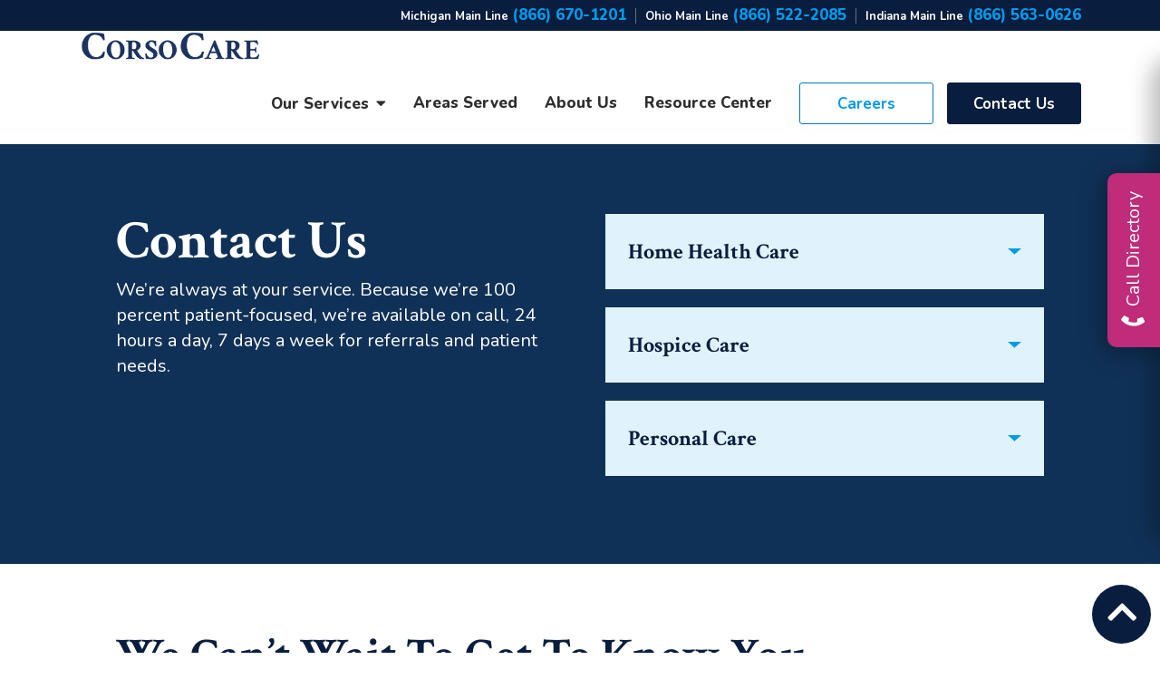

--- FILE ---
content_type: text/css
request_url: https://www.corsocare.com/wp-content/themes/corsocare/css/prettydropdowns.css?ver=6.9.1
body_size: 939
content:
body #wrapper #main .prettydropdown {
  position: relative;
  min-width: 72px; /* 70px + borders */
  display: inline-block;
}
body #wrapper #main .prettydropdown.loading {
  min-width: 0;
}
body #wrapper #main .prettydropdown > ul {
  position: absolute;
  top: 0;
  left: 0;
  background: #fff;
  border: 1px solid #a9a9a9;
  box-sizing: content-box;
  color: #000;
  cursor: pointer;
  font: normal 18px Calibri, sans-serif;
  list-style-type: none;
  margin: 0;
  padding: 0;
  text-align: left;
  -webkit-user-select: none; /* Chrome all / Safari all */
  -moz-user-select: none; /* Firefox all */
  -ms-user-select: none; /* IE 10+ */
  user-select: none; /* Likely future */
  z-index: 1;
}
body #wrapper #main .prettydropdown.loading > ul {
  visibility: hidden;
  white-space: nowrap;
}
body #wrapper #main .prettydropdown > ul:focus, body #wrapper #main .prettydropdown:not(.disabled) > ul:hover {
  border-color: #7f7f7f;
}
body #wrapper #main .prettydropdown:not(.disabled) > ul.active {
  width: auto;
  max-height: none !important;
  border-color: #009aeb;
  overflow-x: hidden;
  overflow-y: auto;
  z-index: 99;
}
body #wrapper #main .prettydropdown > ul.active:focus {
  outline: none;
}
body #wrapper #main .prettydropdown > ul.active.reverse {
  top: auto;
  bottom: 0;
}
body #wrapper #main .prettydropdown > ul > li {
  position: relative;
  min-width: 70px;
  height: 48px; /* 50px - borders */
  border-top: 1px solid transparent;
  border-bottom: 1px solid transparent;
  box-sizing: border-box;
  display: none;
  line-height: 46px; /* 48px - borders */
  margin: 0;
  padding-left: 0.8rem;
}
body #wrapper #main .prettydropdown.loading > ul > li {
  min-width: 0;
  display: block;
  padding-right: 0.8rem;
}
body #wrapper #main .prettydropdown > ul:not(.active) > li:not(.selected):first-child {
  visibility: hidden; /* Prevent FOUC */
}
body #wrapper #main .prettydropdown > ul > li:first-child, body #wrapper #main .prettydropdown > ul.active > li {
  display: block;
}
body #wrapper #main .prettydropdown > ul.active > li:not(.label):hover, body #wrapper #main .prettydropdown > ul.active > li.hover:not(.label), body #wrapper #main .prettydropdown > ul.active > li:first-child:hover:after {
  background: #009aeb;
  color: #fff!important;
}
body #wrapper #main .prettydropdown > ul.active > li.nohover {
  background: inherit !important;
  color: inherit !important;
}
body #wrapper #main .prettydropdown > ul.active > li.hover:before, body #wrapper #main .prettydropdown > ul.active > li.nohover:after {
  border-top-color: #fff !important;
}
body #wrapper #main .prettydropdown > ul.active > li.hover:after, body #wrapper #main .prettydropdown > ul.active > li.nohover:before {
  border-top-color: #009aeb !important;
}
body #wrapper #main .prettydropdown.arrow > ul > li.selected:before, body #wrapper #main .prettydropdown.arrow > ul > li.selected:after {
  position: absolute;
  top: 8px;
  bottom: 0;
  right: 8px;
  height: 16px;
  border: 8px solid transparent; /* Arrow size */
  box-sizing: border-box;
  content: '';
  display: block;
  margin: auto;
}
body #wrapper #main .prettydropdown.arrow.small > ul > li.selected:before, body #wrapper #main .prettydropdown.arrow.small > ul > li.selected:after {
  top: 4px;
  height: 8px;
  border-width: 4px;
}
body #wrapper #main .prettydropdown.arrow > ul > li.selected:before {
  border-top-color: #a9a9a9; /* Arrow color */
}
body #wrapper #main .prettydropdown.arrow > ul > li.selected:after {
  top: 4px; /* Chevron thickness */
  border-top-color: #fff; /* Match background colour */
}
body #wrapper #main .prettydropdown.arrow.small > ul > li.selected:after {
  top: 2px; /* Chevron thickness */
}
body #wrapper #main .prettydropdown.arrow.triangle > ul > li.selected:after {
  content: none;
}
body #wrapper #main .prettydropdown > ul:hover > li.selected:before {
  border-top-color: #7f7f7f;
}
body #wrapper #main .prettydropdown > ul.active > li.selected:before,
body #wrapper #main .prettydropdown > ul.active > li.selected:after {
  border: none;
}
body #wrapper #main .prettydropdown > ul:not(.active) > li > span.checked {
  display: none;
}

/* Multi-Select */
body #wrapper #main .prettydropdown.multiple > ul > li.selected {
  overflow: hidden;
  padding-right: 2rem;
  text-overflow: ellipsis;
  white-space: nowrap;
}
body #wrapper #main .prettydropdown > ul > li > span.checked {
  clear: both;
  float: right;
  font-weight: bold;
  margin-right: 0.8rem;
}

/* Option Groups */
body #wrapper #main .prettydropdown > ul > li.label {
  cursor: default;
  font-weight: bold;
}
body #wrapper #main .prettydropdown > ul > li.label:first-child,
body #wrapper #main .prettydropdown.classic > ul > li.label ~ li.selected{
  border-top: none;
}
body #wrapper #main .prettydropdown > ul > li.label ~ li:not(.label):not(.selected),
body #wrapper #main .prettydropdown.classic > ul.active > li.label ~ li:not(.label) {
  padding-left: 1.6rem;
}

/* Classic Behavior */
body #wrapper #main .prettydropdown.classic > ul:not(.active) > li.selected:not(:first-child) {
  position: absolute;
  top: 0;
  display: block;
}

/* Disabled */
body #wrapper #main .prettydropdown.disabled, body #wrapper #main .prettydropdown > ul > li.disabled {
  opacity: 0.3;
}
body #wrapper #main .prettydropdown.disabled > ul > li, body #wrapper #main .prettydropdown > ul > li.disabled {
  cursor: not-allowed;
}

/* Divider Lines */
body #wrapper #main .prettydropdown.multiple > ul > li.selected + li, body #wrapper #main .prettydropdown.multiple > ul.reverse > li.selected,
body #wrapper #main .prettydropdown > ul > li.label, body #wrapper #main .prettydropdown > ul > li.label ~ li.selected {
  border-top-color: #dedede;
}

--- FILE ---
content_type: text/css
request_url: https://www.corsocare.com/wp-content/themes/corsocare/css/location-maps.css?ver=1.0.12
body_size: 2200
content:
#map-intro {
    width: 100%;
    margin: 0 auto!important;
    left: 0;
    top: 0;
    position: relative;
    transition: left 0.5s ease!important;
    width: 100%;
}

#map-intro .inner {
    max-width: 1205px!important;
    width: 90%;
    margin: 0 auto!important;
}

#map-intro h2 {
    text-align: center!important;
    padding: 5vh 0!important;
}

#map-intro #map-intro-maps {
    display: flex;
    align-items: center;
    justify-content: center;
    gap: 30px;
}

#map-intro #map-intro-maps .item {
    position: relative;
    width: 20%;
}

#map-intro #map-intro-maps .item.clickable {
    cursor: pointer;
}

#map-intro #map-intro-maps .item.clickable svg {
    width: 100%;
    height: auto;
}

#map-intro #map-intro-maps .item.clickable svg path {
    transition: fill 0.3s ease
}

#map-intro #map-intro-maps .item.clickable:hover svg path {
    fill: #009DF1;
}

#map-intro #map-intro-maps .item[data-mapgoto="ohio"] {
    width: 16%;
}

#map-intro #map-intro-maps .item .state-title {
    position: absolute;
    top: 50%;
    left: 50%;
    transform: translate(-50%, -50%);
    color: #021E40;
    font-size: 26px;
    font-weight: 700;
}

#map-intro.offscreen {
    left: -100vw;
}

#map-intro .map-intro-content {
    padding: 5vh 0;
}

#map-intro .map-intro-content img {
    display: block;
}

#location-map-search {
    background-color: #091D3E!important;
    padding: 5vh 0!important;
    display: none!important;
}

#location-map-search .container {
    margin: 0 auto!important;
}

#location-map-search form#location-map-search-form {
    display: flex;
    justify-content: center;
    align-items: stretch;
}

#location-map-search form#location-map-search-form .search-select {
    padding: 15px 35px 15px 20px;
    text-align: left;
    flex: 1;
    font-family: 'Crimson Text', sans-serif;
}

body #wrapper #main .prettydropdown.arrow > ul {
    border-radius: 6px;
}

body #wrapper #main .prettydropdown.arrow > ul > li {
    font-weight: 700;
    padding: 5px 30px 9px 15px;
    font-size: 24px;
    font-family: 'Crimson Text', sans-serif;
    color: #091d3e!important;
}

body #wrapper #main .prettydropdown.arrow > ul > li.selected {
    padding: 5px 30px 9px 15px;
}

body #wrapper #main .prettydropdown.arrow > ul > li.selected:before {
    border-top-color: #091d3e!important;
    right: 17px!important;
}

#location-map-search form#location-map-search-form .or {
    color: #fff;
    margin: 0 20px;
    display: flex;
    align-items: center;
}

#location-map-search form#location-map-search-form .search-input {
    border: 1px solid #909090;
    font-family: 'Crimson Text', sans-serif;
    background: #fff;
    flex: 1 0 420px;
    font-weight: 700;
    font-size: 24px;
    color: #091d3e!important;
    line-height: 26px;
    display: block;
    align-items: center;
    height: auto;
    align-content: center;
    padding: 25px 15px 20px;
    border-radius: 6px;
}

#location-map-search form#location-map-search-form .search-input::placeholder {
    font-size: 24px;
    font-family: 'Crimson Text', sans-serif;
    color: #9c9c9c!important;
    font-weight: 700;
    font-style: normal;
}

#location-map-search form#location-map-search-form .search-input:-ms-input-placeholder {
    font-size: 24px;
    font-family: 'Crimson Text', sans-serif;
    color: #9c9c9c!important;
    font-weight: 700;
    font-style: normal;
}

#location-map-search form#location-map-search-form .search-input::-ms-input-placeholder {
    font-size: 24px;
    font-family: 'Crimson Text', sans-serif;
    color: #9c9c9c!important;
    font-weight: 700;
    font-style: normal;
}

#location-map-search form#location-map-search-form .search-button {
    margin: 0 0 0 10px;
    flex: 0.5;
}

#location-maps-wrapper {
    overflow: hidden;
    position: relative;
    margin: 50px auto!important;
}

#location-maps-wrapper .location-map {
    transition: left 0.5s ease!important;
    /*margin: 50px auto!important;*/
    width: 100%;
    left: 100vw;
    top: 0;
    position: absolute;
}

#location-maps-wrapper .location-map > .inner {
    max-width: 1205px!important;
    width: 90%;
    margin: 0 auto!important;
}

#location-maps-wrapper .location-map.active {
    left: 0;
}

#location-maps-wrapper .location-map .return-bar {
    background: #F2F2F2!important;
    display: flex;
    align-items: center;
    justify-content: space-between;
    margin: 0 0 5vh!important;
    padding: 16px!important;
    font-weight: 700;
    font-size: 20px;
    color: #898989;
    cursor: pointer;
}

#location-maps-wrapper .location-map .return-bar .return-label {
    color: #021E40!important;
}

#location-maps-wrapper .location-map .return-bar .filter-label {
    color: #898989!important;
    display: none;
}

#location-maps-wrapper .location-map .return-bar .return-label::before {
    content: '\f0d9';
    display: inline-block;
    transition: all 0.2s ease;
    font-family: FontAwesome;
    font-weight: normal;
    font-style: normal;
    margin: 0 10px 0 0;
    text-decoration: none;
}

#location-maps-wrapper .location-map .map-cols {
    display: flex;
    justify-content: space-between;
    gap: 50px;
}

#location-maps-wrapper .location-map .map {
    flex: 1;
    position: relative;
    height: 800px;
}

#location-maps-wrapper .location-map .map svg {
    position: relative;
}

#location-maps-wrapper .location-map .map svg g.active path {
    fill: #009aeb;
}

#location-maps-wrapper .location-map .map svg g.highlight path {
    fill: #009aeb;
}

#location-maps-wrapper .location-map .map svg g.highlight-default path {
    fill: #009aeb;
}

#location-maps-wrapper .location-map .sidebar {
    flex: 2;
}

#location-maps-wrapper .location-map .sidebar .sidebar-header {
    grid-column: 1 / 3;
}

#location-maps-wrapper .location-map .sidebar .sidebar-header h2 {
    font-size: 3.6rem;
    margin: 0 0 2vh;
    border-bottom: 1px solid #70707091;
    padding: 0 0 2vh;
}

#location-maps-wrapper .location-map .sidebar .sidebar-header h2 strong {
    color: #009DF1;
}

#location-maps-wrapper .location-map .sidebar .sidebar-cols {
    display: flex;
    gap: 20px;
    align-items: flex-start;
    margin: 0 0 30px;
}

#location-maps-wrapper .location-map .sidebar .county-listings {
    display: grid;
    flex: auto;
    grid-template-columns: 1fr 1fr 1fr;
    grid-gap: 30px;
    
}

#location-maps-wrapper .location-map#map-michigan .sidebar .county-listings { height: 600px;overflow-y: scroll; }
#location-maps-wrapper .location-map#map-michigan .sidebar .county-listings::-webkit-scrollbar {
  -webkit-appearance: none;
  width: 7px;
}

#location-maps-wrapper .location-map#map-michigan .sidebar .county-listings::-webkit-scrollbar-thumb {
  border-radius: 4px;
  background-color: rgba(0, 0, 0, .5);
  box-shadow: 0 0 1px rgba(255, 255, 255, .5);
}

#location-maps-wrapper .location-map .sidebar .county-listings .item {
    display: none;
}

#location-maps-wrapper .location-map .sidebar .county-listings .item.active {
}

#location-maps-wrapper .location-map .sidebar .county-listings .item:has(ul li) {
    display: block;
}

#location-maps-wrapper .location-map .sidebar .county-listings .item.search-notfound {
    display: none;
}

#location-maps-wrapper .location-map .sidebar .county-listings .item.search-found {
    display: block;
}

#location-maps-wrapper .location-map .sidebar .county-listings .item .name {
    padding: 0 0 10px;
    font-size: 22px;
}

#location-maps-wrapper .location-map .sidebar .county-listings .item .phone {
    font-weight: 900;
    display: block;
    margin: 15px 0 16px;
    padding: 0;
    color: #009aeb;
    display: none;
}

#location-maps-wrapper .location-map .sidebar .county-listings .item ul.services {
    display: flex;
    flex-wrap: wrap;
    list-style: none;
    margin: 0;
    padding: 0;
    width: auto;
}

#location-maps-wrapper .location-map .sidebar .county-listings .item ul.services li {
    background: #EDEDED;
    padding: 7px;
    list-style: none;
    margin: 0 7px 5px 0;
    border-radius: 5px;
    font-size: 14px;
}

#location-maps-wrapper .location-map .sidebar .county-listings .item ul.services li:before {
    content: "";
    width: 8px;
    height: 8px;
    border-radius: 50%;
    display: inline-block;
    margin-right: 0 5px 0 0;
    margin: 0 5px 0 0;
}

#location-maps-wrapper .location-map .sidebar .county-listings .item ul.services li.personal:before {
    background: #BE2C7A;
}

#location-maps-wrapper .location-map .sidebar .county-listings .item ul.services li.home-health:before {
    background: #009AEB;
}

#location-maps-wrapper .location-map .sidebar .county-listings .item ul.services li.hospice:before {
    background: #9471B7;
}

#location-maps-wrapper .location-map .sidebar .county-listings .item ul.services li.in-home-medical:before {
    background: #B77B2A;
}

#location-maps-wrapper .location-map .sidebar .county-listings .item ul.services li.mail-order-pharmacy:before {
    background: #6EB541;
}

#location-maps-wrapper .location-map .sidebar .contact-bar {
    background: #E3F2FC;
    padding: 25px;
    max-width: 220px;
}

#location-maps-wrapper .location-map .sidebar .contact-bar h3 {
    font-size: 25px;
}

#location-maps-wrapper .location-map .sidebar .contact-bar .phones {
    list-style: none;
    padding: 0;
    display: flex;
    margin: 0;
    flex-flow: column;
    gap: 15px;
}

#location-maps-wrapper .location-map .sidebar .contact-bar .phones li {
    list-style: none;
    margin: 0 0 5px;
}

#location-maps-wrapper .location-map .sidebar .contact-bar .phones li span {
    font-weight: 700;
    font-size: 19px;
    display: block;
}

#location-maps-wrapper .location-map .sidebar .contact-bar .phones li a {
    font-size: 20px;
    font-weight: 700;
}

#location-maps-wrapper .location-map .sidebar .county-letter-nav {
    display: flex;
    align-items: center;
    justify-content: space-between;
    padding: 0 0 3vh;
    display: none;
}

#location-maps-wrapper .location-map .sidebar .county-letter-nav a {
    font-size: 24px!important;
    font-weight: 900!important;
    color: #B2B2B2!important;
}

#location-maps-wrapper .location-map .sidebar .county-letter-nav a:hover {
    text-decoration: underline!important;
}

#location-maps-wrapper .location-map .sidebar .county-letter-nav a.active {
    color: #009DF1!important;
}

#location-maps-wrapper .location-map .map-tt {
    position: absolute;
    z-index: 100;
    background: #fff;
    padding: 20px 20px;
    box-shadow: 0px 5px 6px #00000043;
    transform: translate(-45%, -100%);
    width: 370px;
}

#location-maps-wrapper .location-map .map-tt .title {
    display: flex;
    justify-content: space-between;
    align-items: center;
    padding: 0 0 10px;
    align-items: center;
}

#location-maps-wrapper .location-map .map-tt .title h4 {
    color: #091D3E;
    font-family: 'Crimson Text', sans-serif;
    font-size: 2.0rem;
    font-weight: 700;
    padding: 0;
}

#location-maps-wrapper .location-map .map-tt .title .phone {
    font-weight: 700!important;
    font-size: 16px;
    padding: 0!important;
    display: none;
}

#location-maps-wrapper .location-map .map-tt ul.service-list {
    display: flex;
    flex-wrap: wrap;
    list-style: none;
    margin: 0;
    padding: 0!important;
    width: auto;
    gap: 10px;
}

#location-maps-wrapper .location-map .map-tt ul.service-list li {
    background: #EDEDED;
    padding: 9px;
    list-style: none;
    margin: 0 7px 5px 0;
    border-radius: 5px;
    font-size: 16px;
    margin: 0!important;
}

#location-maps-wrapper .location-map .map-tt ul.service-list li:before {
    content: "";
    width: 8px;
    height: 8px;
    border-radius: 50%;
    display: inline-block;
    margin-right: 0 5px 0 0;
    margin: 0 5px 0 0;
}

#location-maps-wrapper .location-map .map-tt ul.service-list li[data-service="personal"]:before {
    background: #BE2C7A;
}

#location-maps-wrapper .location-map .map-tt ul.service-list li[data-service="home-health"]:before {
    background: #009AEB;
}

#location-maps-wrapper .location-map .map-tt ul.service-list li[data-service="hospice"]:before {
    background: #9471B7;
}

#location-maps-wrapper .location-map .map-tt ul.service-list li[data-service="in-home-medical"]:before {
    background: #B77B2A;
}

#location-maps-wrapper .location-map .map-tt ul.service-list li[data-service="mail-order-pharmacy"]:before {
    background: #6EB541;
}

#location-maps-wrapper .location-map .map-tt:after {
    width: 0;
    height: 0;
    border: 0 solid transparent;
    border-left-width: 16px;
    border-right-width: 16px;
    border-top: 20px solid #fff;
    content: "";
    transform: translate(-5px, -3px);
    position: absolute;
    top: 100%;
    left: 50%;
}

#wrapper #location-maps-wrapper .contact-banner {background: #091D3E;color: #fff; }
#wrapper #location-maps-wrapper .contact-banner .contact-banner-inner {padding: 30px;}
#wrapper #location-maps-wrapper .contact-banner  h3 { color: #fff!important;}
#wrapper #location-maps-wrapper .contact-banner a { padding:0; }
#wrapper #location-maps-wrapper .contact-banner a:hover { text-decoration:underline!important; }
#wrapper #location-maps-wrapper .contact-banner .col-content { }
#wrapper #location-maps-wrapper .contact-banner .col-cta { }



@media (max-width: 992px) {
    #location-map-search form#location-map-search-form {
        flex-wrap: wrap;
        flex-flow: column;
    }

    #location-map-search form#location-map-search-form .or {
        margin: 10px 20px;
        text-align: center;
        justify-content: center;
    }

    #location-map-search form#location-map-search-form .search-input {
        flex: auto;
    }

    #location-map-search form#location-map-search-form .search-button {
        width: auto;
        margin: 20px 0 0;
        display: block;
        min-width: 100%;
    }

    #location-maps-wrapper .location-map {
        flex-flow: column;
    }

    #location-maps-wrapper .location-map .map {
        display: none;
    }

    #location-maps-wrapper .location-map .sidebar .widget-list {
        display: none;
    }

    #map-intro #map-intro-maps .item {
        position: relative;
        width: 30%;
    }

    #map-intro #map-intro-maps .item[data-mapgoto="ohio"] {
        width: 26%;
    }

    #location-maps-wrapper .location-map .sidebar .sidebar-cols {
        flex-flow: column-reverse;        gap: 30px;
    }

    #location-maps-wrapper .location-map .sidebar .contact-bar {
        max-width: none;
        width: 100%;
    }
    #location-maps-wrapper .location-map .sidebar .county-listings {overflow-y: visible!important;height: auto!important;}
}

@media (max-width: 650px) {
    #location-maps-wrapper .location-map .sidebar .county-letter-nav {
        flex-wrap: wrap;
        gap: 13px;
        justify-content: flex-start;
    }

    #location-maps-wrapper .location-map .sidebar .county-letter-nav a {
        flex: 0 0 auto;
    }

    #location-maps-wrapper .location-map .sidebar .county-listings {
        grid-template-columns: 1fr;
    }
}


--- FILE ---
content_type: text/css
request_url: https://www.corsocare.com/wp-content/themes/corsocare/css/resource-center.css?ver=1.0.12
body_size: 3705
content:


/* ---- HEADER NAV ----- */


#wrapper:has(#resource-center-nav) { overflow: hidden; }
header.header:has(#resource-center-nav) { z-index: 1600; }

#resource-center-nav {background: #021E40;padding: 0;/* overflow: hidden; */display: none;}
#resource-center-nav .inner {display: flex;align-items: center;justify-content: space-between;padding: 0; position: relative; }
#resource-center-nav .nav-primary {display: flex;align-items: center;padding: 0;width: 100%;}
#resource-center-nav .nav-primary .nav-title {color:#fff;font-weight: 700;font-size: 16px;margin: 0;}
#resource-center-nav .nav-primary .sep {height: 100%;width: 1px;background: #fff;margin: 0 10px 0 10px;}
#resource-center-nav .nav-secondary {background: #F9F9F9;padding: 15px 0;position: relative;flex: auto; display: none;}
#resource-center-nav .nav-secondary::before {content:"";background: #F9F9F9;position: absolute;top: -15%;height: 150%;width: 100vw;}
#resource-center-nav .menu {margin: 0;padding: 0;display: flex;position: relative;z-index: 5;width: 100%; justify-content: space-between; align-items: center;gap: 19px;}
#resource-center-nav .menu > li {list-style: none;display: inline;position: relative;z-index: 2;padding: 15px 0;}
#resource-center-nav .menu > li > a {color: #fff;text-decoration: none;font-size: 16px;font-weight: 700; position: relative;z-index: 3;}
#resource-center-nav .menu a .menu-item-description { display:none; }
#resource-center-nav .menu > li > a:hover {    color: #009AEB;  }
#resource-center-nav .menu li.white-start::before {content:"";background: #F9F9F9;position: absolute;top: 0;height: 100%;width: 100vw;z-index: 1;left: -9.5px;}
#resource-center-nav .menu li.white-start {/* padding-left: 10px; */}
#resource-center-nav .menu li.blue-text > a {color: #021E40!important;}

#resource-center-nav .menu > li.menu-item-has-children {position: relative;}
#resource-center-nav .menu > li.menu-item-has-children .sub-menu {position: absolute;top: 95%;left: 0;display: flex;z-index: 2000;flex-flow: column;padding: 0;list-style: none;background: #fff;box-shadow: 0 0 10px 5px #0000001a;display: none;}
#resource-center-nav .menu > li.menu-item-has-children .sub-menu li {white-space: nowrap;}
#resource-center-nav .menu > li.menu-item-has-children .sub-menu li a {text-decoration: none;font-weight: 600;display: block; padding: 15px;}
#resource-center-nav .menu > li.menu-item-has-children .sub-menu li a:hover { color: #009AEB!important; }
#resource-center-nav .menu > li.menu-item-has-children:hover .sub-menu {display:block; }


body.page-template-page-resource-center-index #resource-center-nav,
body.category #resource-center-nav,
body.single #resource-center-nav { display: block; }

#resource-center-nav .underline {content: "";transition:left 0.4s ease, width 0.4s ease;position: absolute;width:0;height:6px;background:#009AEB;bottom: 0;left: 0;z-index: 10;}




/* ---- LOOP BASE ----- */

body #wrapper #main .loop-container:not(:has(.et_builder_outer_content)) {display: grid;grid-template-columns: 1fr 1fr 1fr;grid-column-gap: 1.5vw;grid-row-gap: 1.5vw;}
body #wrapper #main .loop-container .et_builder_outer_content {display: grid;grid-template-columns: 1fr 1fr 1fr;grid-gap: 1.5vw;}
body #wrapper #main .loop-container article {background: #fff;overflow:hidden; /*transition: background 0.5s ease; */}
body #wrapper #main .loop-container article .image-wrapper { margin:0 0 1vh; overflow: hidden; }
body #wrapper #main .loop-container article .image {height: 250px;background-repeat: no-repeat;background-position: center;background-size: cover;transition: all 0.3s ease;background-color: #A7A7A7;}
body #wrapper #main .loop-container article .image img {display: block;width: 100%;height: 100%;opacity: 0;}
body #wrapper #main .loop-container article .image img.placeholder { }
body #wrapper #main .loop-container article .copy {padding: 15px; transition:padding 0.5s ease; }
body #wrapper #main .loop-container article .copy h3 {font-size: 21px;}
body #wrapper #main .loop-container article .copy h3 a {text-decoration: none;letter-spacing: 0.5px;color: #354966;font-weight: 700; line-height: 1.15em;}
body #wrapper #main .loop-container article .copy .post-meta { display: none; }
body #wrapper #main .loop-container article .copy .excerpt {display: none;}
body #wrapper #main .loop-container article .copy .more { transition:padding 0.5s ease; }
body #wrapper #main .loop-container article .copy .more a {color: #009DF1;font-size: 18px;text-decoration: none;position: relative;display: flex;align-items: center;}
body #wrapper #main .loop-container article .copy .more a::after {content:'\f061';display: inline-block;transition: all 0.2s ease;font-family: "Font Awesome 5 Free";font-weight: 700;font-style: normal;margin: 0;text-decoration:none;transition:all 0.3s ease;font-size: 0.9em;/* position: absolute; */padding: 0 0 0 10px;left: -20px;}
body #wrapper #main .loop-container article .cat-badge {background: #00204B;color: #fff;display: inline-block;font-weight: 700;padding: 7px 20px;font-size: 14px;line-height: 1em;margin: 0 0 15px;}
body #wrapper #main .loop-container article:hover { }
body #wrapper #main .loop-container article:hover .copy { padding: 10px 15px 20px; }
body #wrapper #main .loop-container article:hover .copy .more { }

.loop-container article.no-articles {grid-auto-columns: max-content;grid-column: 1 / 4;background: none;}
.loop-container article.no-articles h2 {font-size: 28px;}

.loop-pagination { }
.loop-pagination .pagination {padding: 5vh 0 0;display: flex;justify-content: center;align-items: center;gap: 14px;}
.loop-pagination .pagination .current {border: none;margin: 0;color: #2E2E2E;background: none!important;font-weight: 700;padding: 0;}
.loop-pagination .pagination a {border: none;margin: 0;background: none!important;color: #A7A7A7;padding: 0;}
.loop-pagination .pagination a:hover { color: #2E2E2E;}




/* ---- CATEGORY PAGES ----- */

#resource-center-category-page-header-wrapper {background-color: #1c3460;position: relative;overflow: hidden;}
#resource-center-category-page-header-wrapper::before {content:"";background-image: url(/wp-content/uploads/2023/05/cat-header-bg-2.png);position: absolute;width: 400px;height: 90px;/* max-width: 20vw; */background-position: center;background-size: contain;background-repeat: no-repeat;right: 0;top: 0;z-index: 1;transform: translateX(50%);transform-origin: top;}
#resource-center-category-page-header-wrapper::after {content:"";background-image: url(/wp-content/uploads/2023/05/cat-header-bg-1.png);position: absolute;width: 400px;height: 116px;/* max-width: 20vw; */background-position: center;background-size: contain;background-repeat: no-repeat;left: 0;bottom: 0;z-index: 1;transform: translateX(-50%);transform-origin: bottom;}

.resource-center-category-page-header {background-color: #1c3460; background-repeat: no-repeat;display: flex;align-items: center;justify-content: center;padding: 60px 15px 0;}
.resource-center-category-page-header h1 {font-family: "adelle", serif!important;font-weight: 800!important;font-style: normal!important;color: #fff!important;font-size: 50px!important;}
.resource-center-category-page-header .inner { max-width: 600px;margin: 0 auto;text-align: center;}
.resource-center-category-page-header .header-image {width: 170px;height: 170px;margin: 0 auto 2vh;}
.resource-center-category-page-header .header-image img {display: block;border-radius: 50%;}
.header-cat-desc { position: relative;z-index: 5;}
.header-cat-desc .inner {max-width: 980px;margin: 0 auto;text-align: center;padding: 30px 15px 60px;}
body.category-24 .header-cat-desc .inner {max-width: 1000px; }
body.category-23 .header-cat-desc .inner {max-width: 840px; }
.header-cat-desc p {margin: 0!important;color: #fff;font-size: 20px;}

.resource-center-category-loop-wrapper {padding: 7vh 0;background: #F8F8F8;}
.resource-center-category-loop-wrapper .loop-title {font-family: 'Crimson Text', sans-serif;font-weight: 700;font-size: 30px;margin: 0 0 3vh;}

.resource-center-category-loop-wrapper .loop-container article .cat-badge { display: none; }




/* ---- INDEX ----- */
.resource-center-index-page-header {background-color: #e1f5fe;padding: 7vh 0;}
.resource-center-index-loop {grid-gap: 1.5vw!important;grid-row-gap: 6vh!important;}
.resource-center-index-loop article:not([data-count="1"]) {background: none;padding: 0 20px;flex: auto;transition: all 0.3s ease;position: relative;}
.resource-center-index-loop article:not([data-count="1"]) .image-wrapper { display:none; }
.resource-center-index-loop article:not([data-count="1"]) .copy {padding:0;display: flex;align-items: center;justify-content: center;height: 100%;flex-flow: column;gap: 10px;}
.resource-center-index-loop article:not([data-count="1"]) .copy h3 {font-size: 26px;margin: 0;text-align: center;}
.resource-center-index-loop article:not([data-count="1"]) .cat-badge { display: none; }
.resource-center-index-loop article:not([data-count="1"]):hover {transform: translateY(-10px);}
.resource-center-index-loop article[data-count="1"] {grid-column: 1 /4;display: flex;}
.resource-center-index-loop article[data-count="1"] .image-wrapper {flex: 1;margin: 0;}
.resource-center-index-loop article[data-count="1"] .image-wrapper .image { height:100%;}
.resource-center-index-loop article[data-count="1"] .cat-badge {display: none!important;}
.resource-center-index-loop article[data-count="1"] .copy {flex: 1.75;padding: 70px 30px!important;}
.resource-center-index-loop article[data-count="1"] .copy h3 {font-size: 46px!important;font-weight: 700;}
.resource-center-index-loop article[data-count="1"] .excerpt {display: block!important;font-size: 18px;color: #2E2E2E;font-weight: 500;}
.resource-center-index-loop article[data-count="1"] .more {display: none;}
.resource-center-index-loop article[data-count="2"] { padding-left:0; }
.resource-center-index-loop article[data-count="3"] {position: relative;overflow: visible;border-left: 1px solid #707070;border-right: 1px solid #707070;/* padding: 0 30px; *//* margin: 0 30px; */}
.resource-center-index-loop article[data-count="4"] { padding-right:0; }

/*
.resource-center-index-loop article[data-count="3"]::before {content:"";background:#707070;height: 100%;position: absolute;width: 1px;top: 0;left: calc(-1.5vw / 2);z-index: 1;}
.resource-center-index-loop article[data-count="3"]::after {content:"";background:#707070;height: 100%;position: absolute;width: 1px;top: 0;right: calc(1.5vw / -2);}
*/

.resource-center-index-loop article .copy h3 a:hover {text-decoration: underline;}


.resource-center-index-section {background: #F8F8F8;padding: 7vh 0 0;}
.resource-center-index-section .inner { } 
.resource-center-index-section .headline {padding: 0 0 2vh;}
.resource-center-index-section .headline h3 {font-family: 'Crimson Text', sans-serif;font-weight: 700;font-size: 30px;margin: 0;}

.resource-center-index-category-list .category-list {background: #fff;padding: 30px;}
.resource-center-index-category-list .category-list ul {margin: 0;display: flex;padding: 0;flex-wrap: wrap;gap: 20px;}
.resource-center-index-category-list .category-list ul li {list-style: none;margin: 0;display: block; display: flex;align-items: center;text-align: center;}
.resource-center-index-category-list .category-list ul li a {font-size: 18px;text-decoration: none;font-weight: 900;border: 1px solid #AFB5BF;border-radius: 20px;padding: 12px 25px;}
.resource-center-index-category-list .category-list ul li a:hover { color:#fff; background:#BE2C7A; }

.resource-center-index-category-loop {background: #F8F8F8;padding: 7vh 30px;}
.resource-center-index-category-loop .headline {display: flex;align-items: center;justify-content: space-between;}
.resource-center-index-category-loop .headline h3 {font-family: 'Crimson Text', sans-serif;font-weight: 700;font-size: 32px;margin: 0;}
.resource-center-index-category-loop .headline .all { }
.resource-center-index-category-loop .headline .all a {color: #009DF1;font-size: 20px;text-decoration: none;}
.resource-center-index-category-loop .headline .all a::after {content:'\f061 ';font-family: FontAwesome;font-weight: normal;font-style: normal;text-decoration:none; padding-left: 0; overflow: hidden;display: inline-block;transform: scaleX(0);transition: all 0.3s ease;transform-origin: left;font-size: 16px;}
.resource-center-index-category-loop .headline .all a:hover::after { padding-left:5px; transform: scaleX(1);}
.resource-center-index-category-loop .loop-container { padding:30px 0;}

.resource-center-index-category-loop.featured-loop {background: #021E40;padding: 7vh 30px;}
.resource-center-index-category-loop.featured-loop .headline h3 { color:#fff; }
.resource-center-index-category-loop.featured-loop .loop-container article .cat-badge{background: #B29281;}
.resource-center-index-category-loop.featured-loop .loop-container article .copy {padding: 15px 20px;}
.resource-center-index-category-loop.featured-loop .loop-container article h3 {font-size: 34px;line-height: 1.2em;margin: 0;}
.resource-center-index-category-loop.featured-loop .loop-container article .more { display:none; }

.resource-center-index-category-loop.volunteer-program .inner {display: flex;gap: 2vw;align-items: center;}
.resource-center-index-category-loop.volunteer-program .loop-container {display: block!important;flex: 1; }
.resource-center-index-category-loop.volunteer-program .secondary-list {flex: 1;padding: 30px 0 30px 2vw;border-left: 1px solid #ffffff5e;}
.resource-center-index-category-loop.volunteer-program .secondary-list ul {padding: 0;margin: 0;list-style: none;}
.resource-center-index-category-loop.volunteer-program .secondary-list ul li {display: block;margin: 0;}
.resource-center-index-category-loop.volunteer-program .secondary-list ul li a {color: #fff;font-size: 25px;text-decoration: none;font-weight: 800;display: block;border-bottom: 1px solid #ffffff5e;padding: 15px 0 15px 35px;font-family: 'Crimson Text', sans-serif;line-height: 1.25em;position: relative;}
.resource-center-index-category-loop.volunteer-program .secondary-list ul li a:before {content:'\f14a';display: inline-block!important;transition: all 0.2s ease;font-family: FontAwesome!important;font-weight: normal;font-style: normal;text-decoration:none;/* position: static!important; */font-size: 0.8em;/* transform: rotate(95deg); */margin: 0 10px 0 0;color: #009DF1;position: absolute;top: 15px;left: 0;/* transform: translateY(-50%); */}
.resource-center-index-category-loop.volunteer-program .secondary-list ul li a:hover { color:#009AEB!important;}


/* ---- SINGLE ----- */


#single-post-inner .glossary-term {background: #e0f3fd!important;display: inline-block;padding: 0 5px!important;font-weight: 700!important;color: inherit!important;text-decoration: none;}
body .tippy-box[data-theme~="custom"]  { font-size: 18px; background: #e0f3fd;   padding:10px;  color: #2e2e2e; border:1px solid #CECECE;}
body .tippy-box[data-theme~="custom"] h4 { font-size:28px!important; font-family: 'Crimson Text', sans-serif;     font-weight: 700;}
body .tippy-box[data-theme~="custom"] p { margin:0!important; }


#single-post-inner { display: flex;gap:35px;padding: 6vh 0;}
#single-post-inner #single-post-sidebar {flex: 1;}
#single-post-inner #single-post-sidebar .widget {border: 1px solid #CECECE!important; }
#single-post-inner #single-post-sidebar .widget .inner { padding:25px;}
#single-post-inner #single-post-sidebar .link-list { } 
#single-post-inner #single-post-sidebar .link-list ul { margin:0!important; padding:0!important; }
#single-post-inner #single-post-sidebar .link-list ul li { display: block; margin:0 0 15px; position: relative; }
#single-post-inner #single-post-sidebar .link-list ul li a { color:#009AEB!important; font-weight: 700!important; }
#single-post-inner #single-post-sidebar .link-list ul li a:hover { text-decoration: underline!important; }
#single-post-inner #single-post-sidebar .link-list ul li[data-current-post] { padding-left: 25px; }
#single-post-inner #single-post-sidebar .link-list ul li[data-current-post] > a:after { content:'\f068 '; font-family: FontAwesome; font-weight: normal; font-style: normal; text-decoration:none; position: absolute; top:3px; left:0; }


#single-post-inner #single-post-wrapper {flex: 3;}
#single-post-inner .featuted-image { margin: 0 0 3vh;}
#main #single-post-inner .article-badge {background: #009DF1;color: #fff;display: inline-block;font-size: 16px;font-weight: 700;padding: 9px 22px;line-height: 1em;margin: 0 0 2vh;}
#main #single-post-inner .post-title h1 { font-weight: 700; font-size: 47px; line-height: 1em; color: #091D3E; }
#main #single-post-inner .post-content h2 { font-weight: 700; font-size: 38px; line-height: 1em; color: #091D3E; }
#main #single-post-inner .post-content h3 { font-weight: 700; font-size: 22px; line-height: 1em; color: #091D3E; }
#main #single-post-inner .post-content h4 { }
#main #single-post-inner .post-content, #main #single-post-inner .post-content .et_pb_text { font-size: 18px; }  
#main #single-post-inner .post-content .et_pb_section_0 { padding-top:0; }
#main #single-post-inner .post-content ul, #single-post-inner .post-content ol { margin-left: 30px; }
#main #single-post-inner .post-content ul li, #single-post-inner .post-content ol li { margin-bottom:10px; }
#main #single-post-inner .post-content a { color: #009DF1;}
#main #single-post-inner .post-content a:hover { text-decoration: underline!important; }
#main #single-post-inner .post-content .et-l p:last-of-type { padding-bottom: 1em; }

#main #single-post-inner .single-phone-box-footer {background: #E0F3FD;display: flex;padding: 40px 35px;align-items: center;}
#main #single-post-inner .single-phone-box-footer .col-text {flex: auto;border-left: 3px solid #00A8F7;padding: 0 25px 0 15px;}
#main #single-post-inner .single-phone-box-footer .col-text h3 {font-weight: 700;font-size: 29px;line-height: 1em;color: #091D3E;}
#main #single-post-inner .single-phone-box-footer .col-text p {margin: 0;}
#main #single-post-inner .single-phone-box-footer .col-cta {flex: auto;}
#main #single-post-inner .single-phone-box-footer .col-cta .phone {background-color: #BE2C7A;color: #fff!important;font-size: 18px!important;font-weight:900!important;justify-content: center;align-items: center;padding: 15px 30px;border-radius: 3px;text-decoration: none;display: flex;white-space: nowrap;}
#main #single-post-inner .single-phone-box-footer .col-cta .phone:hover {background-color: #9f1960;}
#main #single-post-inner .single-phone-box-footer .col-cta .phone:before {content:'\f095';display: inline-block!important;transition: all 0.2s ease;font-family: FontAwesome!important;font-weight: normal;font-style: normal;text-decoration:none;position: static!important;font-size: 0.9em;transform: rotate(95deg);margin: 0 7px 0 0;}

#main #single-post-inner .pdf-download-box-footer {/* flex-flow: column; */background: #E0F3FD;display: flex;padding: 40px 35px;align-items: center;margin: 0 0 3vh;}
#main #single-post-inner .pdf-download-box-footer .col-text {flex: auto;border-left: 3px solid #00A8F7;padding: 0 25px 0 15px;}
#main #single-post-inner .pdf-download-box-footer .col-text h3 {font-weight: 700;font-size: 29px;line-height: 1em;color: #091D3E;}
#main #single-post-inner .pdf-download-box-footer .col-text p {margin: 0;}
#main #single-post-inner .pdf-download-box-footer .col-cta {flex: auto;}
#main #single-post-inner .pdf-download-box-footer .col-cta .download {background-color: #BE2C7A;color: #fff!important;font-size: 18px!important;font-weight:900!important;justify-content: center;align-items: center;padding: 15px 30px;border-radius: 3px;text-decoration: none;display: flex;white-space: nowrap;}
#main #single-post-inner .pdf-download-box-footer .col-cta .download:hover {background-color: #9f1960;}
#main #single-post-inner .pdf-download-box-footer .col-cta .download:before {content:'\f358';display: inline-block!important;transition: all 0.2s ease;font-family: FontAwesome!important;font-weight: normal;font-style: normal;text-decoration:none;position: static!important;font-size: 1em;margin: 0 10px 0 0;}

@media (max-width: 1300px) {
	#resource-center-category-page-header-wrapper::before {transform: translateX(50%) scale(0.75);}
	#resource-center-category-page-header-wrapper::after {transform: translateX(-50%) scale(0.75);}
}
@media (max-width: 1200px) {
	#resource-center-category-page-header-wrapper::before {transform: translateX(50%) scale(0.65);}
	#resource-center-category-page-header-wrapper::after {transform: translateX(-50%) scale(0.65);}
}
@media (max-width: 1100px) {
	#resource-center-category-page-header-wrapper::before { display:none; }
	#resource-center-category-page-header-wrapper::after {display:none}
}



@media (max-width: 992px) {

	#resource-center-nav {display: none!important;}

	/* ---- SINGLE ----- */
	#single-post-inner {flex-flow: column-reverse;}
	#main #single-post-inner .pdf-download-box-footer {flex-flow: column;align-items: flex-start;gap: 20px;padding: 30px 25px;}

	#main #single-post-inner .single-phone-box-footer {gap: 25px;align-items: flex-start;flex-flow: column; }

    /* ---- LOOP BASE ----- */
    body #wrapper #main .loop-container .et_builder_outer_content {grid-template-columns: 1fr 1fr;grid-gap: 3vh;} 
	body #wrapper #main .loop-container:not(:has(.et_builder_outer_content))  {grid-template-columns: 1fr 1fr;grid-gap: 3vh;}
	


	/* ---- CATEGORY ----- */
	.resource-center-category-page-header h1 {font-size: 40px!important;}
	.header-cat-desc p {font-size: 20px;}
	.resource-center-category-page-header .header-cat-title {font-size: 34px;}

	/* ---- INDEX ----- */
	.resource-center-index-loop {display:flex!important;flex-flow: column;gap: 30px!important;}
	.resource-center-index-loop article:not([data-count="1"]) { padding:0; }
	.resource-center-index-loop article[data-count="3"] { border:none; }
	.resource-center-index-loop article[data-count="1"] .image-wrapper {flex: 1.5;}
	.resource-center-index-loop article[data-count="1"] .copy {padding:20px 20px;display: flex;flex-flow: column;justify-content: center;}
	.resource-center-index-loop article[data-count="1"] .copy h3 {font-size: 36px;}

	.resource-center-index-category-loop.volunteer-program .inner { flex-flow:column;}
	.resource-center-index-category-loop.volunteer-program .loop-container {width: 100%;}
	.resource-center-index-category-loop.volunteer-program .secondary-list {width: 100%;border: none;padding: 0;}


}



@media (max-width: 650px) {


    /* ---- LOOP BASE ----- */
    body #wrapper #main .loop-container .et_builder_outer_content {grid-template-columns: 1fr;grid-gap: 3vh; grid-column-gap: 0!important;}
	body #wrapper #main .loop-container:not(:has(.et_builder_outer_content)) {grid-template-columns: 1fr;grid-gap: 3vh; grid-column-gap: 0!important;}

	
	.resource-center-index-loop article:not([data-count="1"]) .copy {justify-content: flex-start;align-items: self-start;}
	.resource-center-index-loop article:not([data-count="1"]) h3 {text-align: left!important;}
	.resource-center-index-loop article[data-count="1"] {flex-flow: column;}


	.resource-center-index-category-loop.volunteer-program .secondary-list ul li a { font-size: 18px; }

}

--- FILE ---
content_type: text/css
request_url: https://www.corsocare.com/wp-content/themes/corsocare/css/areas-we-serve-v2.css?ver=63718890641
body_size: 4428
content:


#wrapper:has(#areas-map) {overflow: unset;}

#areas-map {}
#areas-map .spinner {width: 48px;height: 48px;border: 4px solid #ddd!important;border-top-color: #3498db!important;border-radius: 50%!important;animation: spinner-spins 1s linear infinite; position: absolute;top: 30vh;left: 50%;margin-left: -24px;}
@keyframes spinner-spins {  to {transform: rotate(360deg);  }}

#areas-map .panel {display: none; opacity:0;}
#areas-map .panel.active { display:block; }
#areas-map .panel .headline {text-align: center;padding:0 0 50px;}
#areas-map .container {max-width: 95%;margin: 0 auto!important;}

#areas-map.loaded .spinner { display: none;  }
#areas-map.loaded .panel { opacity:1; }

#areas-map .zip-search { }
#areas-map .zip-search .areas-map-zip-form {display: flex;position: relative;width: 400px;border: 1px solid #C3C3C3!important;box-shadow: 0 0 10px 3px #00000017;border-radius: 10px;align-items: stretch;justify-content: space-between;margin: 0 auto;}
#areas-map .zip-search .areas-map-zip-form input[type="text"] {text-align: left;font-size: 18px;border-radius: 8px;padding: 15px!important;display: block;width: 100%!important;border: 1px solid #fff!important;margin: 4px;}
#areas-map .zip-search .areas-map-zip-form input[type="text"]::placeholder { color:#1A1A1A; font-style:normal; }
#areas-map .zip-search .areas-map-zip-form input[type="text"]:focus {border-color: #019AEA!important;}
#areas-map .zip-search .areas-map-zip-form:has(input[type="text"]:focus) {border-color: #D9EDF7!important;box-shadow: 0 0 0px 2px #D8ECF6;}

#areas-map .zip-search .areas-map-zip-form button[type="submit"] {height:auto;width: auto;padding: 0!important;background: #223450;border-radius: 10px;color: #fff;display: flex;align-items: center;width: 70px;/* align-self: auto; */justify-content: center;transition: all 0.3s ease;}
#areas-map .zip-search .areas-map-zip-form button[type="submit"]:hover {background: #091e3e;}
#areas-map .zip-search .areas-map-zip-form .zip-error-msg {position: absolute;top: 120%;left: 50%;transform: translateX(-50%);width: 100%;background: #FFEAF1;border: 1px solid #F1C2D8;border-radius: 10px;padding: 25px;box-shadow: 0 0 10px 3px #00000017;z-index: 10;}
#areas-map .zip-search .areas-map-zip-form .zip-error-msg .closer {position: absolute;top: 6px;right: 0;width: 22px;height: 22px;cursor: pointer;}
#areas-map .zip-search .areas-map-zip-form .zip-error-msg .closer::before {height: 100%;width: 3px;background:#000;content:"";display: block;transform: rotate(-45deg);position: absolute;top: 0;left: 0;}
#areas-map .zip-search .areas-map-zip-form .zip-error-msg .closer::after {height: 100%;width: 3px;background:#000;content:"";display: block;transform: rotate(45deg);position: absolute;top: 0;left: 0;}
#areas-map .panel[data-panel="USA"] .zip-search .areas-map-zip-form .zip-error-msg {width: 170%;}


#usa-map {padding: 0 0 200px!important;position:relative;overflow: hidden;}
#usa-map .map-wrap { text-align: center!important;}
#usa-map .map-wrap svg {width: 100%;height: auto;max-width: 1100px;}
#usa-map .map-wrap svg path { transition:fill 0.3s ease; }

#usa-map .map-wrap svg path.valid, #usa-map .map-wrap svg path.soon { cursor: pointer;}

#usa-map .map-wrap svg path.valid {fill:#091E3E; }
#usa-map .map-wrap svg path.valid.user-hover { fill:#009AEB; }
#usa-map .map-wrap svg path.soon.user-hover { fill:#009AEB; }

#usa-map #usa-map-labels {position: absolute;top:0;left: 0;width: 100%;height: 100%;pointer-events: none;}
#usa-map #usa-map-labels .usa-map-labels-inner {position: relative;height: auto;max-width: 1100px;margin: 0 auto;width: 100%;aspect-ratio: 1.58 / 1;}
#usa-map #usa-map-labels .item {position: absolute;top:50%;left: 50%;color:#fff;font-weight: 700; opacity:0; transition:all 0.3s ease; }
#usa-map #usa-map-labels .item.soon { }
#usa-map #usa-map-labels .item.active { opacity: 1; }

#usa-map #usa-map-key {position: absolute;top: 50%;right: 0;}
#usa-map #usa-map-key ul {padding: 0;margin: 0;list-style: none;display: flex;flex-flow: column;gap: 15px;}
#usa-map #usa-map-key ul li {list-style: none;margin: 0;display: flex;align-items: center;gap: 10px;}
#usa-map #usa-map-key ul li .text {font-weight: 700;font-size: 26px;color: #091D3E !important;font-family: 'Crimson Text', sans-serif;}
#usa-map #usa-map-key ul li .icon {display: block;padding: 3px;border: 3px solid #D8D8D8;border-radius: 50%;}
#usa-map #usa-map-key ul li .icon svg {width: 40px;height: 40px;}

#usa-map #usa-map-content-bubble {background: #e0f3fdd9;width: 30vw;height: auto;aspect-ratio: 1/1;border-radius: 50%;display: flex;align-items: center;padding: 5% 4%;position: absolute;bottom: -10%;z-index: 1;}
#usa-map #usa-map-content-bubble h3 {font-size: 30px;}

#state-listings { display: none; }
#state-listings .headline { padding:0 0 30px!important; }
#state-listings .headline h3 {max-width: 90%;margin: 0 auto!important;font-size: 30px!important;}
#state-listings .state-listings-inner { display:grid; grid-template-columns: 1fr 1fr; grid-gap:15px;   }
#state-listings .state-listings-inner .item { border-radius: 40px; background:#091e3e; display:flex; align-items:center; padding:30px 30px; justify-content:space-between; cursor:pointer; transition:all 0.3s ease; }
#state-listings .state-listings-inner .item h4 { color:#fff; padding:0; margin:0; font-size:24px; font-weight:600; }
#state-listings .state-listings-inner .arrow { color:#fff; display:flex; align-items:center; transform:rotate(45deg); font-size:26px;}
#state-listings .state-listings-inner .item:hover { background:#009aea; }
#areas-map-widget #state-listings { display: none!important; }

#areas-map .panel { }
#areas-map .panel > .headline {background: #081E3E;color: #fff;padding: 90px 0;}
#areas-map .panel > .headline .container {max-width: 900px;}
#et-boc #areas-map .panel > .headline h2 {color: #fff!important;}

#areas-map .panel .panel-main {padding: 50px 0;     min-height: 80vh;}
#areas-map .panel .panel-main .container {max-width: 97.5%;margin: 0 0 0 auto!important; }
#areas-map .panel .panel-main .inner {display: flex;align-items: flex-start;position: relative;overflow: unset;gap: 25px;}
#areas-map .panel .col-search-results {flex: 1;max-width: 40vw; }
#areas-map .panel .col-search-results .search-results-stage { position: relative;}
#areas-map .panel .col-search-results .search-results-track {width: 100%;position: relative;display: flex; transition: left 0.5s ease!important;align-items: self-start;left: 0;}
#areas-map .panel .col-search-results .panel-services {flex: 1;width: 50%;visibility: hidden;}
#areas-map .panel .col-search-results .panel-locations {flex: 1;height: 1px;width: 50%;visibility: hidden; display: none;}
#areas-map .panel .col-search-results .search-results-track:has(.panel-locations.active) {left: -100%;}
#areas-map .panel .col-search-results .panel-services.active {visibility: visible; }
#areas-map .panel .col-search-results .panel-locations.active {height:auto;visibility: visible;}

#areas-map:has(.panel-locations.active) .col-map { top: 10px; position: sticky;}

#areas-map .panel .col-search-results h4 {font-weight: 700;font-size: 20px;}
#areas-map .panel .col-search-results .zip-search {padding: 15px 0 50px;}
#areas-map .panel .col-search-results .zip-search .areas-map-zip-form {width: 100%;}
#areas-map .panel .col-search-results .zip-search input[name="zip"] {width: 100%!important;}
#areas-map .panel .col-search-results .back { display: block; margin:0 0 50px; }

/*
#areas-map .panel .col-search-results .locations {display: flex;flex-flow: column;gap: 15px; }
#areas-map .panel .col-search-results .locations .location {border: 1px solid #C3C3C3;padding: 40px 30px;box-shadow: 0 0 10px 3px #0000000f;border-radius: 10px;display: none;}
#areas-map .panel .col-search-results .locations .location.shown { display:block; }
#areas-map .panel .col-search-results .locations .location.shown.user-selected {border: 3px solid #009aea;}
#areas-map .panel .col-search-results .locations .location .location-inner {display: flex;gap: 25px;justify-content: space-between;}
#areas-map .panel .col-search-results .locations .location .col-text { }
#areas-map .panel .col-search-results .locations .location .col-text h3 {color: #000!important;font-size: 24px;}
#areas-map .panel .col-search-results .locations .location .col-text .address {font-weight: 700;font-size: 18px;margin: 0;}
#areas-map .panel .col-search-results .locations .location .col-cta {padding: 15px 0 0;}
#areas-map .panel .col-search-results .locations .location .col-cta .phone {display: block;text-align: right;font-size: 24px;font-weight: 700;margin: 0 0 15px;}
#areas-map .panel .col-search-results .locations .location .col-cta .view {padding: 10px!important;min-width: 200px;margin: 0;}
*/


#areas-map .panel .col-map-wrapper { flex: 1.5;display: flex;align-items: flex-start; justify-content: space-between;gap: 25px;}
#areas-map .panel .col-map {width:100%; } 
#areas-map .panel .col-map .state-map-wrap {flex: 1;position: relative;position: sticky;top: 0;max-width: 90vh;margin: 0 auto;}
#areas-map .panel .col-map .state-map-wrap .state-map {margin: 0 auto; }
#areas-map .panel .col-map .state-map-wrap .state-map svg {width: 100%;height: auto;}

#areas-map .panel .col-map .state-map-wrap:has(svg.michigan) {  }
#areas-map .panel .col-map .state-map-wrap:has(svg.michigan) .user-pin-inner {margin-left: -8%;margin-top: -1%;}
#areas-map .panel .col-map .state-map-wrap:has(svg.michigan) .locations-inner, #areas-map .panel .col-map .state-map-wrap:has(svg.michigan) .pin-tooltip {margin-top: -1%;margin-left: -8%;}

#areas-map .panel .col-map .state-map-wrap:has(svg.ohio) {max-width: 630px;}
#areas-map .panel .col-map .state-map-wrap:has(svg.ohio) .user-pin-inner {margin-left: -5%;margin-top: 1%;height: 96%;}
#areas-map .panel .col-map .state-map-wrap:has(svg.ohio) .locations-inner {margin-top: -2%;margin-left: -7%;height: 96%;}
#areas-map .panel .col-map .state-map-wrap:has(svg.ohio) .pin-tooltip {margin-top: -2%;margin-left: -7%; }

#areas-map .panel .col-map .state-map-wrap:has(svg.indiana) {max-width: 460px;}
#areas-map .panel .col-map .state-map-wrap:has(svg.indiana) .user-pin-inner {margin-top: -3%;margin-left: 2%;}
#areas-map .panel .col-map .state-map-wrap:has(svg.indiana) .locations-inner, #areas-map .panel .col-map .state-map-wrap:has(svg.indiana) .pin-tooltip{margin-top: -6%;margin-left: 0%;}

#areas-map .panel .col-map .state-map-wrap:has(svg.illinois) {max-width: 500px;}
#areas-map .panel .col-map .state-map-wrap:has(svg.illinois) .user-pin-inner {margin-top: -7%;margin-left: -9%;}
#areas-map .panel .col-map .state-map-wrap:has(svg.illinois) .locations-inner, #areas-map .panel .col-map .state-map-wrap:has(svg.illinois) .pin-tooltip{margin-top: -10%;margin-left: -11%;}

#areas-map .panel .col-map .state-map-wrap:has(svg.kentucky) {max-width: 800px;}
#areas-map .panel .col-map .state-map-wrap:has(svg.kentucky) .user-pin-inner {margin-top: -1%;margin-left: -3%;}
#areas-map .panel .col-map .state-map-wrap:has(svg.kentucky) .locations-inner, #areas-map .panel .col-map .state-map-wrap:has(svg.kentucky) .pin-tooltip {margin-top: -3%;margin-left: -4%;}

#areas-map .panel .col-map .state-map-wrap:has(svg.tennessee) {max-width: 800px;}
#areas-map .panel .col-map .state-map-wrap:has(svg.tennessee) .user-pin-inner {margin-top: -1%;margin-left: 0%;}
#areas-map .panel .col-map .state-map-wrap:has(svg.tennessee) .locations-inner, #areas-map .panel .col-map .state-map-wrap:has(svg.tennessee) .pin-tooltip {margin-top: -3%;margin-left: -1%;}

#areas-map .panel .col-map .state-map-wrap:has(svg.wisconsin) { }
#areas-map .panel .col-map .state-map-wrap:has(svg.wisconsin) .user-pin-inner {margin-top: -1%;margin-left: 0%;}
#areas-map .panel .col-map .state-map-wrap:has(svg.wisconsin) .locations-inner, #areas-map .panel .col-map .state-map-wrap:has(svg.wisconsin) .pin-tooltip{margin-top: -3%;margin-left: -1%;}

#areas-map .panel .col-map .state-map-wrap:has(svg.California) {max-width: 500px;}
#areas-map .panel .col-map .state-map-wrap:has(svg.California) .user-pin-inner {margin-top: -1%;margin-left: -9%;}
#areas-map .panel .col-map .state-map-wrap:has(svg.California) .locations-inner, #areas-map .panel .col-map .state-map-wrap:has(svg.California) .pin-tooltip{margin-top: -7%;margin-left: -13%;}

#areas-map .panel .col-map .state-map-wrap:has(svg.Arizona) {max-width: 500px;}
#areas-map .panel .col-map .state-map-wrap:has(svg.Arizona) .user-pin-inner {margin-top: -16%;margin-left: 4%;}
#areas-map .panel .col-map .state-map-wrap:has(svg.Arizona) .locations-inner, #areas-map .panel .col-map .state-map-wrap:has(svg.Arizona) .pin-tooltip{margin-top: -16%;margin-left: 4%;}

#areas-map .panel .col-map .state-map-wrap:has(svg.Oregon) {max-width: 700px;}
#areas-map .panel .col-map .state-map-wrap:has(svg.Oregon) .user-pin-inner {margin-top: -2%;margin-left: 2%;}
#areas-map .panel .col-map .state-map-wrap:has(svg.Oregon) .locations-inner, #areas-map .panel .col-map .state-map-wrap:has(svg.Oregon) .pin-tooltip{margin-top: -3%;margin-left: 2%;}

#areas-map .panel .col-map .state-map-wrap:has(svg.Washington) {max-width: 700px;}
#areas-map .panel .col-map .state-map-wrap:has(svg.Washington) svg {transform: rotate(-9deg);}
#areas-map .panel .col-map .state-map-wrap:has(svg.Washington) .user-pin-inner {margin-top: -8%;margin-left: 3%;}
#areas-map .panel .col-map .state-map-wrap:has(svg.Washington) .locations-inner, #areas-map .panel .col-map .state-map-wrap:has(svg.Washington) .pin-tooltip{margin-top: -12%;margin-left: 2%; }

#areas-map .panel .col-map .state-map-wrap:has(svg.florida) {max-width: 700px;}
#areas-map .panel .col-map .state-map-wrap:has(svg.florida) .user-pin-inner {margin-top: -5%;margin-left: -2%;}
#areas-map .panel .col-map .state-map-wrap:has(svg.florida) .locations-inner, #areas-map .panel .col-map .state-map-wrap:has(svg.florida) .pin-tooltip{margin-top: -7%;margin-left: -4%;}

#areas-map .panel .col-map .state-map-wrap:has(svg.Louisiana) {max-width: 700px;}
#areas-map .panel .col-map .state-map-wrap:has(svg.Louisiana) .user-pin-inner {margin-top: -1%;margin-left: -2%;}
#areas-map .panel .col-map .state-map-wrap:has(svg.Louisiana) .locations-inner, #areas-map .panel .col-map .state-map-wrap:has(svg.Louisiana) .pin-tooltip{margin-top: -3%;margin-left: -4%;}

#areas-map .panel .col-map .state-map-wrap:has(svg.Georgia) {max-width: 700px;}
#areas-map .panel .col-map .state-map-wrap:has(svg.Georgia) .user-pin-inner {margin-top: -1%;margin-left: -2%;}
#areas-map .panel .col-map .state-map-wrap:has(svg.Georgia) .locations-inner, #areas-map .panel .col-map .state-map-wrap:has(svg.Georgia) .pin-tooltip{margin-top: -4%;margin-left: -5%;}

#areas-map .panel .col-map .state-map-wrap:has(svg.Virginia) {max-width: 700px;}
#areas-map .panel .col-map .state-map-wrap:has(svg.Virginia) .user-pin-inner {margin-top: -5%;margin-left: 0%;}
#areas-map .panel .col-map .state-map-wrap:has(svg.Virginia) .locations-inner, #areas-map .panel .col-map .state-map-wrap:has(svg.Virginia) .pin-tooltip{margin-top: -5%;margin-left: 0%;}

#areas-map .panel .col-map .state-map-wrap:has(svg.South_Carolina) {max-width: 700px;}
#areas-map .panel .col-map .state-map-wrap:has(svg.South_Carolina) .user-pin-inner {margin-top: -3%;margin-left: -1%;}
#areas-map .panel .col-map .state-map-wrap:has(svg.South_Carolina) .locations-inner, #areas-map .panel .col-map .state-map-wrap:has(svg.South_Carolina) .pin-tooltip{margin-top: -4%;margin-left: -2%;}


#areas-map .panel .col-map .state-map-wrap:has(svg.North_Carolina) {max-width: 700px;margin: 30px auto 0;}
#areas-map .panel .col-map .state-map-wrap:has(svg.North_Carolina) .user-pin-inner {margin-top: -1%;margin-left: 1%;}
#areas-map .panel .col-map .state-map-wrap:has(svg.North_Carolina) .locations-inner, #areas-map .panel .col-map .state-map-wrap:has(svg.North_Carolina) .pin-tooltip{margin-top: -4%;margin-left: 0%;}










#areas-map .panel .col-map .state-map-wrap .bubbles {height: 100%;width: 100%;position: absolute;top: 0;left: 0;}
#areas-map .panel .col-map .state-map-wrap .bubbles .bubbles-inner {position: relative;height: 100%;width: 100%;}
#areas-map .panel .col-map .state-map-wrap .bubbles .bubble {transform: scale(0);background: #E5F5FD; width: 100px;height: auto;border-radius: 50%;top: 0;left: 0;position: absolute;aspect-ratio: 1 / 1;transition: all 0.3s ease;opacity: 0.9;}
#areas-map .panel .col-map .state-map-wrap .bubbles .bubble[data-service="home-health"] {background: #E5F5FD; }
#areas-map .panel .col-map .state-map-wrap .bubbles .bubble[data-service="hospice"] {background: #D7B2E2; }
#areas-map .panel .col-map .state-map-wrap .bubbles .bubble[data-service="pc-in-home"] {background: #e5f5fdba; }

#areas-map .panel .col-map .state-map-wrap .bubbles .bubble.shown { transform:scale(1); }
#areas-map .panel .col-map .state-map-wrap .locations {height: 100%;width: 100%;position: absolute;top: 0;left: 0;}
#areas-map .panel .col-map .state-map-wrap .locations .locations-inner {position: relative;height: 100%;width: 100%;}
#areas-map .panel .col-map .state-map-wrap .locations .location {transform: scale(0);position: absolute;width: 32px;height: 35px;background-image: url(/wp-content/themes/corsocare/img/area-map-icon4.svg);border-radius: 50%;/* text-indent: -999em; */transition:all 0.3s ease;background-position: center;background-size: contain;background-repeat: no-repeat;font-family: 'Crimson Text', sans-serif;display: flex;align-items: center;justify-content: center;color: #fff;font-size: 20px;font-weight: 700;}
#areas-map .panel .col-map .state-map-wrap .locations .location.shown {transform:scale(1);cursor:pointer; }
#areas-map .panel .col-map .state-map-wrap .locations .location.shown:hover { z-index:1; }
#areas-map .panel .col-map .state-map-wrap .user-pin {height: 100%;width: 100%;position: absolute;top: 0;left: 0;display: none;pointer-events: none;}
#areas-map .panel .col-map .state-map-wrap .user-pin .user-pin-inner {position: relative;height: 100%;width: 100%; }
#areas-map .panel .col-map .state-map-wrap .user-pin .pin {position: absolute;transform: translate(-50%, -50%);}
#areas-map .panel .col-map .state-map-wrap .user-pin:has(.pin.active) { display: block; }

#areas-map .panel .col-map .state-map-wrap .pin-tooltip {background: #fff;position: absolute;top: 0;left: 0;max-width: 380px;box-shadow: 0 0 0 3px #D9EDF7;padding: 20px;transform: translate(-105%, -50%);min-width: 350px;z-index: 100;}
#areas-map .panel .col-map .state-map-wrap .pin-tooltip .title {font-size: 28px;padding: 0 30px 15px 0;}
#areas-map .panel .col-map .state-map-wrap .pin-tooltip .pref {font-style: italic;font-size: 16px;color: #6A6A6A!important;padding: 0 0 10px;}
#areas-map .panel .col-map .state-map-wrap .pin-tooltip .phone {display: block;font-size: 20px;font-weight: 700; display: none;}
#areas-map .panel .col-map .state-map-wrap .pin-tooltip .address {font-weight: 700;font-size: 18px;line-height: 1.2em;margin: 0 0 15px;}
#areas-map .panel .col-map .state-map-wrap .pin-tooltip .ctas {display: flex;gap:10px;align-items: center;}
#areas-map .panel .col-map .state-map-wrap .pin-tooltip .ctas a {flex:1;min-width:auto;margin: 0!important;font-size: 15px;padding: 15px 10px!important;}
#areas-map .panel .col-map .state-map-wrap .pin-tooltip .ctas a.view-comm { }
#areas-map .panel .col-map .state-map-wrap .pin-tooltip .ctas a.get-started:hover {background-color: #be2d7a !important;color: #fff!important;}
#areas-map .panel .col-map .state-map-wrap .pin-tooltip .closer {position: absolute;top: 6px;right: 0;width: 22px;height: 22px;cursor: pointer;}
#areas-map .panel .col-map .state-map-wrap .pin-tooltip .closer::before {height: 100%;width: 3px;background:#081E3E;content:"";display: block;transform: rotate(-45deg);position: absolute;top: 0;left: 0;}
#areas-map .panel .col-map .state-map-wrap .pin-tooltip .closer::after {height: 100%;width: 3px;background:#081E3E;content:"";display: block;transform: rotate(45deg);position: absolute;top: 0;left: 0;}
#areas-map .panel .col-map .state-map-wrap .pin-tooltip.coming_soon::before {content:"Coming Soon";background: #BE2D7A;color: #fff;font-weight: 700;text-transform: uppercase;width: auto;display: inline-block;padding: 10px;font-size: 15px;text-align: center;margin: 0 0 10px;}



@keyframes pulse {
  0%, 100% { transform: scale(1); opacity: 1;  }
  50% { transform: scale(1.05); opacity: 0.95;  }
}


#areas-map .panel .col-map .state-map-extra { width: 0;}
#areas-map .panel .col-map .state-map-extra .dont-see { /width: 100%;height: auto;width: 180px;aspect-ratio: 1 / 1;border-radius: 50%;overflow: hidden;display: flex;background-image: url(/wp-content/uploads/2025/08/area-map-dont-see-bg2.png);background-size: cover;position: absolute;top: 0;right: 0;cursor: pointer;transition: all 0.3s ease;}
#areas-map .panel .col-map .state-map-extra .dont-see .dont-see-inner { /width: 100%;width: 100%; animation: pulse 2s ease-in-out infinite;}
#areas-map .panel .col-map .state-map-extra .dont-see .text {height: 100%;display: flex;flex-flow: column;justify-content: center;padding: 0 20%;font-size: 16px;}
#areas-map .panel .col-map .state-map-extra .dont-see h4 {font-family: 'Crimson Text', sans-serif;font-size: 22px;color: #081E3E;font-weight: 700;padding: 0;text-align: center;width: 108px;margin: 0 auto;}
#areas-map .panel .col-map .state-map-extra .dont-see p {display: none; width: 240px; font-weight: 600; font-size: 16px;padding: 10px 0 0;}
#areas-map .panel .col-map .state-map-extra .dont-see:hover {width: 400px;}
#areas-map .panel .col-map .state-map-extra .dont-see:hover p { display: block;}
#areas-map .panel .col-map .state-map-extra .dont-see:hover h4 {text-align:left;font-size: 27px;width: 240px;}
#areas-map .panel .col-map .state-map-extra .dont-see:hover .dont-see-inner { animation:none; }

#areas-map .panel .col-map .state-map-extra .map-legend { display: none; }

#areas-map .panel[data-panel="USA"] .headline {background:#fff;color: #000; padding:100px 0 50px;}
#areas-map .panel[data-panel="USA"] .headline .container { }
#areas-map .panel[data-panel="USA"] .headline .zip-search { padding-top:25px;}

#areas-map .panel .service-options {display: flex;flex-flow: column;gap: 20px;padding: 10px 0 50px; margin: 0 6px;}
#areas-map .panel .service-options .item {border: 4px solid #fff;border-radius: 6px;padding: 30px;cursor: pointer;box-shadow: 0 0 0 3px #D9EDF7;transition: all 0.3s ease;position: relative;}
#areas-map .panel .service-options .item::after {content:'\f00c';display: inline-block;transition: all 0.2s ease;font-family: FontAwesome;font-weight: normal;font-style: normal;margin: 0;text-decoration:none;position: absolute;top: 10px;right: 10px;background: #C7C7C7;width: 30px;height: 30px;border-radius: 50%;display: flex;align-items: center;justify-content: center;color: #fff;font-size: 16px;transition: all 0.3s ease;}
#areas-map .panel .service-options .item .text {padding: 0;}
#areas-map .panel .service-options .item .text h3 {font-size: clamp(16px, 2vw, 26px);padding: 0;margin: 0 0 15px;}
#areas-map .panel .service-options .item .text .desc {margin: 0 0 15px;}
#areas-map .panel .service-options .item .text .phone {display:inline-block;padding: 0;font-weight: 800;font-size: 21px;margin: 0 0 15px;}
#areas-map .panel .service-options .item .cta {display: none;padding:0;}
#areas-map .panel .service-options .item .cta p {font-size: 20px;font-weight: 700;padding: 0 0 15px; display: none;}
#areas-map .panel .service-options .item .cta p.avail-msg {display: none; }
#areas-map .panel .service-options .item .cta .state-service-cta {display: block;margin: 0;min-width: auto;white-space: nowrap;font-size: 15px;padding: 10px 15px!important;width: 170px;}
#areas-map .panel .service-options .item .cta .state-service-cta:hover {background-color: #081e3e !important;color: #fff!important;}
#areas-map .panel .service-options .item .map { margin: 0 auto;  max-width: 80%; }
#areas-map .panel .service-options .item .map .col-map { margin-top:50px; }
#areas-map .panel .service-options .item:hover {border-color: #AEDEF7;box-shadow: 0 0 0 3px #23A7EC;  }
#areas-map .panel .service-options .item.active {border-color: #AEDEF7;box-shadow: 0 0 0 3px #23A7EC;}
#areas-map .panel .service-options .item.active .cta { display:block; }
#areas-map .panel .service-options .item.active::after { background:#BE2D7A; }
#areas-map .panel .service-options .item.active.avail p.avail-msg { display: block; }

#areas-map .panel-comm-list {display: none;}
#areas-map .panel-comm-list.active { display:block; }
#areas-map .panel-comm-list .headline {}
#areas-map .panel-comm-list .headline h2 { font-size: 32px;}
#areas-map .panel-comm-list .headline .pref {color: #6A6A6A!important;font-size: 19px;font-style: italic;}
#areas-map .panel-comm-list .comms {display: grid;grid-template-columns: 1fr 1fr 1fr;grid-gap: 25px;padding: 0 0 30px;}
#areas-map .panel-comm-list .comms .location {border: solid 3px #D9EDF7;    overflow: hidden;border-radius: 8px;display: none;}
#areas-map .panel-comm-list .comms .location .location-inner {padding: 30px;}
#areas-map .panel-comm-list .comms .location .meta {display: flex;gap: 20px;}
#areas-map .panel-comm-list .comms .location .col-image {flex: 1;}
#areas-map .panel-comm-list .comms .location .col-image img {display: block;margin: 0;}
#areas-map .panel-comm-list .comms .location .col-text {flex: 1.5;}
#areas-map .panel-comm-list .comms .location .col-text h3 {font-size: 28px;}
#areas-map .panel-comm-list .comms .location .col-text .address {font-size: 20px;font-weight: 700;}
#areas-map .panel-comm-list .comms .location .col-text .phone {display: block;font-size: 20px;font-weight: 700; display: none;}
#areas-map .panel-comm-list .comms .location .ctas {display: flex;gap: 10px;padding: 15px 0 0;}
#areas-map .panel-comm-list .comms .location .ctas a {margin: 0;flex: 1;display: block;min-width: auto;font-size: 17px;padding: 10px!important;}
#areas-map .panel-comm-list .comms .location .ctas a.get-started:hover {background-color: #be2d7a !important;color: #fff!important;}
#areas-map .panel-comm-list .comms .location.coming_soon::before {content:"Coming Soon";background: #BE2D7A;color: #fff;font-weight: 700;text-transform: uppercase;width: 100%;display: block;padding: 10px;font-size: 15px;text-align: center;}


#areas-map .panel-comm-list .comms .location.shown { display: block; }

#wrapper #areas-form-contact .gform_wrapper {background:#fff;position: relative;border: 1px solid #C3C3C3;box-shadow: 0 0 30px 3px #00000026;}
#wrapper #areas-form-contact .gform_wrapper::before { content:"Fill Out The Form To Contact Us"; background: #009AEB; width:100%; display: block; text-align: center; color:#fff; font-size:18px; font-weight: 800; padding:15px; }
#wrapper #areas-form-contact .gform_wrapper form { padding: 20px 30px; }
#wrapper #areas-form-contact .gform_wrapper form .gform-footer .gform_button  { display: block; width:100%; background:#009AEB; font-size:20px; }
#wrapper #areas-form-contact .gform_wrapper form .gform-footer .gform_button:hover { background:#be2d7a;}


@media(max-width:1350px){

    #areas-map .panel .service-options .item {flex-flow: column;align-items: flex-start;}
    
    #usa-map {padding: 0 0 100px !important;}
    #usa-map #usa-map-key {position: static; margin:0 0 35px; padding: 0 20px;background: #fff;}
    #usa-map #usa-map-key ul {flex-flow: row;align-items: center;justify-content: center;}

	#usa-map #usa-map-content-bubble {position: static;width: auto;height: auto;aspect-ratio: unset;border-radius: 25px;padding: 35px;}

    #areas-map .panel-comm-list .comms { grid-template-columns: 1fr 1fr; }
    
}


@media(max-width:1150px){

	#areas-map .panel .panel-main .inner { flex-flow: column; }
	#areas-map .panel .panel-main .container { margin:0 auto!important;        max-width: 90%;  }
	#areas-map .panel .panel-main .col-search-results { max-width: 100%; width: 100%; }
	#areas-map .panel .panel-main .col-map { max-width: 100%; width: 100%; }
	#areas-map .panel .col-map .state-map-extra .dont-see { display: none; }

	#areas-map .panel .col-map .state-map-wrap .pin-tooltip { display: none!important; }
    
}

@media(max-width:900px){


	#state-listings { display: block; }
	#usa-map { padding:0 0 50px!important; }
	#usa-map .map-wrap, #usa-map #usa-map-labels, #usa-map #usa-map-key {display: none;}


    #areas-map .panel-comm-list .comms { grid-template-columns: 1fr; }
    #areas-map .panel-comm-list .comms .location .ctas { flex-flow: column; }

    #state-listings .state-listings-inner {grid-template-columns: 1fr 1fr;padding-bottom: 35px!important;}

    #areas-map .zip-search .areas-map-zip-form {width: auto;}

}


@media(max-width:750px){

    #areas-map .panel[data-panel="USA"] .zip-search .areas-map-zip-form .zip-error-msg { width:100%; }

    #state-listings .state-listings-inner { grid-template-columns: 1fr; }

}



@media(max-width:500px){

    #areas-map .panel-comm-list .comms .location .meta { flex-flow: column; }

    
    
}

--- FILE ---
content_type: text/css
request_url: https://www.corsocare.com/wp-content/themes/corsocare/custom.css?ver=1.0.12
body_size: 3273
content:
html {    text-rendering: optimizeLegibility !important; -moz-osx-font-smoothing: grayscale; -webkit-font-smoothing: antialiased !important;}

/*
@font-face {
    font-family: 'nbr';
    src: url('fonts/nbr.eot');
    src: url('fonts/nbr.eot?#iefix') format('embedded-opentype'),
         url('fonts/nbr.woff2') format('woff2'),
         url('fonts/nbr.woff') format('woff'),
         url('fonts/nbr.ttf') format('truetype');
    font-weight: normal; 
    font-style: normal;

}
*/ 

.nhg-no-animation-preload * { transition:none!important; }

.hide { display:none; }
.clear { clear:both; } 

@media (min-width: 1200px){
	.container {    max-width:1400px; }
}
  
a { transition: color 0.5s ease; transition: background 0.5s ease; } 
a:link, a:visited {  text-decoration:underline; }
a:hover { }
a.clear, a.default { color:inherit; text-decoration:inherit; }
a.clear:hover, a.default:hover { text-decoration:underline; } 
a.button, input[type=submit] { display:inline-block; text-decoration:none;  padding:20px 35px; font-size:23px; font-weight:bold; text-transform:uppercase; letter-spacing:2px;  }
a.button:hover, input[type=submit]{ text-decoration:none; }  
 
.imagezoom { overflow:hidden; }
img.imagezoom, .imagezoom img { transition:all 0.3s ease; }
a:hover img.hoverzoom, img.imagezoom:hover, .imagezoom a:hover img { transform:scale(1.05); }

.entry-content {   } 
.entry-content h1 { text-transform:uppercase;   font-weight:500; margin:0 0 30px; }
.entry-content h2 { text-transform:uppercase;  font-weight:500; margin:0 0 20px; }
.entry-content h3 { font-weight:500; margin:0 0 10px; }
.entry-content h4, .entry-content h5, .entry-content h6 {   }
.entry-content p {   font-weight:normal; margin:0 0 20px;  }
.entry-content ul, .entry-content ol { margin:0 0 20px;  font-weight:normal;   }
.entry-content ul li, .entry-content ol li { margin:0 0 15px; }
.entry-content a { text-decoration:none; font-weight:700; line-height:1em;   }

body .white-text,
body .white-text p,
body .white-text ul, body .white-text ol, body .white-text li,
body .white-text h1,
body .white-text h2,
body .white-text h3,
body .white-text h4,
body .white-text h5,
body .white-text h6 { color:#fff; }
body .white-text a { color:#fff; text-decoration:underline; }
body .white-text a:hover { color:#c1c1c1; }


label {   }
input[type=text], input[type=email], input[type=date], input[type=tel] {vertical-align: text-bottom;  border:1px solid #909090; font-size:18px; background:#fff; color:#065b9d; padding:15px; }
textarea {border:1px solid #909090; padding:10px;  font-size:18px; color:#065b9d;}
select {border:1px solid #909090; font-size:18px; background:#fff; color:#065b9d; padding:15px;  }
input[type=text]:hover, input[type=email]:hover, input[type=date]:hover, input[type=tel]:hover, textarea:hover { background:#fcfcfc; }
input[type=text]:focus, input[type=email]:focus, input[type=date]:focus, input[type=tel]:focus, textarea:focus { border:1px solid #003366; outline:none; }
input[type=checkbox] {   }
form label { display:block; margin:0 0 15px; font-size:18px; font-weight:500; clear:both; }
form label input[type=text], form label input[type=email],  form label input[type=date], form label textarea,  form label select { display:block; width:100%; }
form br { display:none; }
form span.wpcf7-list-item {margin-left:5px; margin-right:10px; }
form .newsletter-check .wpcf7-list-item-label { display:none; }
form .newsletter-check { font-size:22px; }
form h4 { font-weight:bold; margin: 10px 0 20px; }
form .row { margin-bottom:15px; }
form .wpcf7-checkbox .wpcf7-list-item { display:block; margin:0 0 10px;}
form .wpcf7-checkbox .wpcf7-list-item input { margin:0 10px 0 10px }
div.wpcf7-mail-sent-ok { display: block; color: #3c763d; background-color: #dff0d8; border-color: #d6e9c6; font-size: 16px; padding: 15px; margin-top: 0; }
div.wpcf7-validation-errors {display: block; color: #ff0000;background-color: #ffc4c4;border-color: #ff9999;padding: 15px;font-size:16px; margin-top: 0;}

::-webkit-input-placeholder {      color: #ccc;    font-style: italic; }
::-moz-placeholder {    color: #ccc;    font-style: italic;}
:-ms-input-placeholder {     color: #ccc;    font-style: italic; }
:-moz-placeholder {    color: #ccc;    font-style: italic; }
 
a.button.default, input[type=submit] {color: #2b2940; cursor:pointer; background:#c7c7c7; border:1px solid #dedede; font-weight:normal; }
a.button.default:hover, input[type=submit]:hover{ background:#065b9d;color:#fff;   border:1px solid #dedede; }
a.button.blue, input[type=submit].blue {color: #fff; cursor:pointer; background:#2b2940; border:1px solid #2b2940; font-weight:normal; }
a.button.blue:hover, input[type=submit].blue:hover{ background:#eed44f;color:#2b2940;   border:1px solid #dedede; }
a.button.yellow, input[type=submit].button.yellow {color: #003366; cursor:pointer; background:#e4ba48; border:1px solid #e4ba48; font-weight:normal; }
a.button.yellow:hover, input[type=submit].button.yellow:hover { background:#003366;color:#e4ba48;   border:1px solid #dedede; } 


.pagination { text-align:center; display:block;  }
.pagination .page-numbers {display: inline-block;padding: 5px 10px;margin: 0 2px 0 0;border: 1px solid #eee;line-height: 1;text-decoration: none;border-radius: 2px;font-weight: 600;}
.pagination .page-numbers.current, .pagination a.page-numbers:hover {background: #f9f9f9;}
 

.quote-box { background: #065b9d; text-align:center; padding:15px; width:70%; margin:0 auto; min-width:630px; }
.quote-box h4 {color:#fff;font-weight:bold;font-size: 28px;line-height:1.2em;}
.quote-box p {color:#fff;text-align:center;font-size: 18px;line-height: 1.3em;}
.quote-box .button {margin:0 auto;text-align:center;padding:15px;font-size: 18px;box-shadow: 1px 1px 10px rgba(0, 0, 0, 0.3);font-weight: bold; transition:all 0.5s ease; }
.quote-box .button:hover { background:#ffde86!important; border-color:#065b9d!important; color:#065b9d!important;   }
body.page-id-14 .quote-box { display:none; }
body.home .quote-box { min-width:0; width:100%; }



.link-box { text-align:center; padding:15px; color:#fff; display:block;     background: #065b9d; transition:all 0.3s ease; }
.link-box .fa { font-size:40px; color:#fff; }
.link-box h5 { color:#fff; margin: 10px 0 0; font-size:30px; }
.link-box:hover { background:#2c87ce; }



/* ===============================================================================
=============================================================================== HEADER */


.header { position:relative;  } 
.top-bar {  }
.top-bar .menu {margin:0;padding:0;list-style:none;text-align:right;line-height: 1em;}
.top-bar .menu li {display:inline-block;padding: 0 10px;}
.top-bar .menu a {color:#fff; text-decoration:none; font-size: 16px; padding:15px 10px; font-weight:400; line-height: 1em; display: block;  }
.top-bar .search-open { padding:0; }
.top-bar .search-open a {padding: 0px 1px; border:none!important; }
.top-bar .search-open a span { display:none; }
.top-bar .search-open a:after {    content: '\f002 ';   font-family: FontAwesome;   font-weight: normal;   font-style: normal;   margin:0;  text-decoration:none;}



.main-bar { margin:0; padding:0; }
.main-bar { justify-content:space-between; flex-wrap: nowrap; } 

.main-bar .logo-col { flex:0 0 25%;  }
.main-bar .logo-col img { }

.main-bar .mobile-col { display:none; flex:0 0 50%;justify-content: flex-end;align-items: center; text-align:right;}  
.main-bar .mobile-col a { border:none; background:none;margin:0; }
.main-bar .mobile-col a .fa { font-size: 36px; color: #ddd;}

.main-bar .nav-col { flex: 0 0 75%; }
.main-bar .nav-col > .menu { list-style:none; margin:0; padding:0 0 0 15%; text-align:right; height:100%;  
	display: flex; flex-wrap: nowrap; flex-wrap: nowrap; justify-content:space-between;align-items:center;align-content: center; }
.main-bar .nav-col > .menu > li {  position:relative;  }

.main-bar .nav-col > .menu > li > a {  text-transform:uppercase; display:block; text-decoration:none; font-size:20px; font-weight:400; }
.main-bar .nav-col > .menu > li.current-menu-item > a { border-bottom: 3px solid #065b9d;   }

.main-bar .nav-col > .menu li li a { font-weight: 500;text-align: center; padding: 10px 15px;}
.main-bar .nav-col > .menu ul {  min-width: 270px;  margin: 0;  padding: 0;  list-style: none;  position: absolute; z-index:2000;  top: -999em;  left: -999em;}
.main-bar .nav-col > .menu li.focus > ul, .main-bar #menu-main-nav li:hover > ul {  }
.main-bar .nav-col > .menu li li {  display: block;    position: relative;}
.main-bar .nav-col > .menu li.focus > ul, 
.main-bar .nav-col > .menu li:hover > ul { left:0; top:100%;}
.main-bar .nav-col > .menu a {  text-decoration: none;  display: block;}
.main-bar .nav-col > .menu a:hover,.main-bar .nav-col .menu li:hover > a,.main-bar .nav-col .menu .focus > a,.main-bar .nav-col .menu .current-menu-item > a,.main-bar .nav-col .menu .current-menu-ancestor > a {   }

.main-bar .nav-col > .menu ul {   background: #fff;   box-shadow: 1px 4px 10px rgba(0, 0, 0, 0.3);   }



#header-search {background: #065b9d;position: absolute;top: 0;left: 0;width: 100%; display:none;}
#header-search form {overflow:hidden;width: 80%;position: relative;height: 54px; margin: 0 auto;}
#header-search form label {float:left;width: 100%;position: absolute;top: 0px;left: 0;margin: 0;}
#header-search form .search-field {display: block;width: 100%;font-size: 20px;padding: 15px 20px;border: none;background: none;color: #fff;}
#header-search form .search-submit {background: none;border: none;position: absolute;top: 20px;right: 0;color: #fff;padding: 0;}
#header-search form .search-field::-webkit-input-placeholder {color: #fff;font-style:normal; }#header-search form .search-field::-moz-placeholder {    color: #ccc;    font-style: italic;}#header-search form .search-field:-ms-input-placeholder {     color: #ccc;    font-style: italic; }#header-search form .search-field:-moz-placeholder {    color: #ccc;    font-style: italic; }
#header-search .search-close {color:#fff;font-size:28px;position: absolute;top: 50%;right: 0;margin-top: -14px; cursor:pointer;}

 

.slideout-menu {  position: fixed;  top: 0;  bottom: 0;  width: 256px;  min-height: 100vh;  overflow-y: scroll;   z-index: 0;  display: none;}
.slideout-menu-left {  left: 0;}
.slideout-menu-right {  right: 0;}
.slideout-panel {  position: relative;  z-index: 1;  will-change: transform;  background-color: #FFF;   min-height: 100vh;}
.slideout-open, .slideout-open body, .slideout-open .slideout-panel {  overflow: hidden; }
.slideout-open .slideout-menu {  display: block;}

.slideout-panel:before {  content: '';  display: block;  background-color: rgba(0,0,0,0);  transition: background-color 0.5s ease-in-out;}
.panel-open:before { content:"";  position: absolute;  top: 0;  bottom: 0;  width: 100%;  background-color: rgba(0,0,0,.5);  z-index:5000;}

.mm-preload-hide { display: none; }
#mobileNav {background: #8a8a8a;}
#mobileNav .mm-navbar_sticky { display: none; }
#mobileNav .mm-listitem__btn:not(.mm-listitem__text) { border:none; }
#mobileNav a { color: #fff; }
#mobileNav .mm-btn:after, #mobileNav .mm-btn:before { border-color:#fff; }


/* Layout */
#main {position:relative; z-index:1500;  }
#main > .inner-wrap { background:#fff; padding:40px 0 20px }
#primary { min-height:65vh; }



/* ===============================================================================
=============================================================================== SIDEBAR */





/* ===============================================================================
=============================================================================== HOMEPAGE  */






/* ===============================================================================
=============================================================================== CONTENT */

#page-hero { position:relative; } 
#page-hero .image {display: flex;width:100%;height: 50vh;background-repeat:no-repeat;background-size: 100% auto;position: relative;z-index: 100;background-position: center center;}
#page-hero .image:before {content:"";position: absolute;width: 100%;height: 100%;left: 0;top: 0;z-index: 200;}
#page-hero .caption {position: relative;z-index: 300;display: flex;align-items: center; align-content: center;flex-wrap: wrap;}
#page-hero .caption .caption-inner {  }
#page-hero .caption .caption-wrap {  }
#page-hero .caption h1 {font-family: 'Playfair Display', serif;text-transform: none;font-size:5rem;font-weight: 300;margin: 0 0 10px;color: #fff; width: 100%; }
#page-hero .caption p {color: #fff;font-size: 2.2rem;line-height: 1.35em;font-weight: 300;width: 100%;}





/* =============================================================================== 
=============================================================================== FOOTER */



.footer { color: #fff;  padding:60px 0; position:relative; z-index:200;}
.footer .container {  }
.footer #footer-main-nav { list-style:none; display: flex; flex-wrap:nowrap; margin:0; padding:0;}
.footer #footer-main-nav > li { flex: 0 0 50%; }
.footer #footer-main-nav > li.second-col > a { display: none; }
.footer #footer-main-nav li a { color:#fff; text-decoration:none; font-size:2.1rem; font-weight: normal; text-transform: uppercase;font-weight: 500;display: inline-block;padding: 7px 1px;}
.footer #footer-main-nav li a:hover { text-decoration:underline; }

.footer #footer-main-nav > li .sub-menu { margin:0; padding:0; }
.footer #footer-main-nav > li.first-col > a { padding-bottom: 0; }
.footer #footer-main-nav > li.first-col .sub-menu { padding-left:3px;  }
.footer #footer-main-nav > li.first-col .sub-menu a {text-transform: none;font-weight: 300;font-size:1.6rem;padding:1px 0;}

.footer  .footer-assets {flex: 0 0 30%;}

.footer-sub { padding:15px 0; position:relative; z-index:200;color: #fff;     background: #484848;}
 

 
 
/* Popups */ 
.mfp-bg { background: #808080; } 
#popups { display:none; }
.popup-box {   background:#fff; max-width:800px; margin:30px auto; position:relative; }
.popup-box .popup-header { background:#000; padding:25px 18px;}
.popup-box .popup-header h4 { color:#fff;   font-size:38px; margin:0;  }
.popup-box .popup-inner { padding:25px; }
.popup-box .mfp-close { color:#fff;    top:20px; right:9px; font-size: 58px;}




 


@media screen and (max-width:1000px) {  


}

@media (max-width: 992px) {
    .main-bar .row { margin:0; }
    .main-bar .logo-col { flex: 0 0 50%; }
    .main-bar .mobile-col { display: flex; }

}

@media (max-width: 920px) { 

	

}


@media (max-width: 800px) { 

}

@media (min-width: 769px) { 

}

@media (max-width: 768px) { 

}

@media (max-width: 575px) { 
}

@media (max-width: 500px) { 
	
}



--- FILE ---
content_type: text/css
request_url: https://www.corsocare.com/wp-content/themes/corsocare/custom-corsocare.css?ver=1.0.12
body_size: 11663
content:

/*
font-family: 'Crimson Text', serif;
font-family: 'Nunito', sans-serif;

*/
html { font-size:62.5%;  }
body { font-size:1.6rem;  font-family: 'Nunito', sans-serif; color:#404041; width: 100%; height: 100%;  } 
.container { max-width:1105px; width:95%;}

.entry-content h1 { font-family: 'Crimson Text', sans-serif; text-transform: none; font-size:60px; font-weight: 300; color:#354966; margin: 0 0 10px;}
.entry-content h2 { font-family: 'Crimson Text', sans-serif; text-transform: none; color:#354966; font-size: 50px; margin: 0 0 10px; }
.entry-content h3 { font-family: 'Crimson Text', sans-serif; text-transform: none; color:#354966; font-size:30px;  }
.entry-content { color: #2e2e2e; font-size:1.6rem; }
.entry-content p, .entry-content ul, .entry-content ol { margin: 0 0 30px;}
.et-db #et-boc .et-l .et_pb_text ul, .et-db #et-boc .et-l .et_pb_text ol { margin:0; padding: 0 0 1em 20px; }
.et-db #et-boc .et-l .et_pb_text ul li, .et-db #et-boc .et-l .et_pb_text ol li { margin-bottom: 30px; }

.et-db #et-boc .et-l .et_pb_text ul ul, .et-db #et-boc .et-l .et_pb_text ol ol {    padding: 0 0 1em 20px;margin: 30px 0 0; }
.et-db #et-boc .et-l .et_pb_text ul ul li, .et-db #et-boc .et-l .et_pb_text ol ol li { list-style-type: circle; } 

a { color:#354966; transition:all 0.3s ease;   }
a:hover { color:#354966; text-decoration: none;}
a.tdr { text-decoration: none;  }
a.tdr:hover { text-decoration: underline;  }

html.et-fb-preview--wireframe .et-fb-preview__overlay { display: none!important; }

.et-db #et-boc .et-l .et_pb_section { }
.et_pb_button_module_wrapper a.et_pb_button { min-width: 220px;     text-align: center; }

.post-password-form {background: #f1f1f1!important;width: 50%;margin: 50px auto!important;text-align: center!important;padding: 20px!important;}
.post-password-form input[type="password"] {background: #fff!important;}





.entry-content a { text-decoration: underline;  }
.entry-content a:hover, .entry-content a:focus {  }

label {   color: #354966;  }
.gfield_label { margin-bottom: 0; }
.gform_confirmation_message {    color: #155724;background-color: #d4edda;border-color: #c3e6cb;padding: 15px;}
.gform_wrapper div.validation_error { background: #790000; color: #fff; font-weight: normal; }
.gform_wrapper li.gfield.gfield_error { border:none; background:none;  }
.gform_wrapper .validation_message {color: #a70101;}
.gform_wrapper .gform_required_legend { display: none; }

input[type=text], input[type=email], input[type=date], input[type=tel], input[type=number] {  border:1px solid #909090;  background:#fff; color:#737373;   }
textarea {border:1px solid #909090;   font-size:18px; color:#737373;}
select {border:1px solid #909090; font-size:18px; background:#fff; color:#737373;   }
input[type=text]:hover, input[type=email]:hover, input[type=date]:hover, input[type=number]:hover, textarea:hover { background:#fcfcfc; }
input[type=text]:focus, input[type=email]:focus, input[type=date]:focus, input[type=number]:focus, textarea:focus { border:1px solid #003366;  }
.white-fields input[type=text], .white-fields input[type=email], .white-fields input[type=date], .white-fields input[type=tel], .white-fields input[type=number] {background: #fff!important;}
.white-fields textarea {background: #fff!important;}
 #main #gform_wrapper_2 input[type=submit] { width:100%; background:#4397E3; }
 #main #gform_wrapper_2 input[type=submit]:hover { background:#1860a1; }





#main #et-boc .form-assembly-wrapper {  }
#main #et-boc .form-assembly-wrapper .oneField {display: block;margin: 0 0 2vh;}
#main #et-boc .form-assembly-wrapper .oneField label {display: block;font-weight: 700;color: #717171;padding: 0 0 5px;}
#main #et-boc .form-assembly-wrapper .oneField .inputWrapper {display: block;}
#main #et-boc .form-assembly-wrapper .oneField br { display: none;  }
#main #et-boc .form-assembly-wrapper input[type=text], 
#main #et-boc .form-assembly-wrapper input[type=email], 
#main #et-boc .form-assembly-wrapper input[type=date], 
#main #et-boc .form-assembly-wrapper input[type=tel], 
#main #et-boc .form-assembly-wrapper input[type=number] {border: 1px solid #bfbfbf;background:#fff;color:#737373;width: 100%;font-size: 20px;padding: 15px 20px;}
#main #et-boc .form-assembly-wrapper select { border:1px solid #bfbfbf;background:#fff;color:#737373;width: 100%;}
#main #et-boc .form-assembly-wrapper .wFormFooter .supportInfo {padding: 4vh 0 0;}
#main #et-boc .form-assembly-wrapper .wFormFooter .supportInfo a { font-size: 17px;color: #009AEB;font-weight: 700;text-decoration: underline!important;}
#main #et-boc .form-assembly-wrapper .errMsg { color: #f00; font-weight:500; }



ul.social { padding: 0; margin:0; list-style: none; }
ul.social li { display: inline; margin:0 7px 0 0; }




/* Slick default */ 
.slick-slide {     outline: none;  }
.slick-arrow {position:absolute;top:50%;margin-top: -11px; border:none;z-index:100;font-size: 32px; cursor:pointer; text-shadow: none;transition:all 0.3s ease;background: #fff!important;width: 50px;height: 50px;border-radius: 50%!important;display: flex;justify-content: center;align-items: center;box-shadow: 0px 3px 6px #00000040!important; }
.slick-arrow i { color:#009AEB;  }
.slick-arrow:hover { color:#AD6A37; }
.slick-arrow.prev {left: 20px;}
.slick-arrow.next {right: 20px;}
.slick-arrow.slick-disabled { opacity:0.25; }
.slick-arrow.slick-disabled i { color: #9e9e9e;}
ul.slick-dots { margin:0!important; padding: 30px 20px!important; list-style: none; text-align:center!important;  }
ul.slick-dots li {display: inline-block;margin: 0 5px!important;}
ul.slick-dots li button  {background: #DBDBDB;border:none;outline:none;text-indent:-999em;width: 16px;height: 16px;cursor: pointer;display: block;border-radius: 50%;}
ul.slick-dots li.slick-active button {background: #091D3E;}


    
/* Buttons - divi */
#main .entry-content #et-boc a.divi-button-block-link {padding-bottom: 5px!important;min-width: auto;display: inline-block; text-decoration: none!important;  }
#main .entry-content #et-boc a.divi-button-block-link.et_pb_button:before {content:""!important;opacity: 1!important; margin:0!important; display:inline-block!important;background: #009AEB;height: 3px;width:0; position: absolute;left: 0;bottom: 0;transition: width 0.3s ease;}
#main .entry-content #et-boc a.divi-button-block-link.et_pb_button:hover:before { width: 100%!important; } 

#main .entry-content #et-boc a.divi-button-block-link-arrow {padding-bottom: 5px!important;min-width: auto;display: inline-block; text-decoration: none!important;  }
#main .entry-content #et-boc a.divi-button-block-link-arrow.et_pb_button:before {content:""!important;opacity: 1!important; margin:0!important; display:inline-block!important;background: #009AEB;height: 3px;width:0; position: absolute;left: 0;bottom: 0;transition: width 0.3s ease;}
#main .entry-content #et-boc a.divi-button-block-link-arrow.et_pb_button:hover:before { width: 100%!important; } 
#main .entry-content #et-boc a.divi-button-block-link-arrow:after {content:'\f061';opacity: 1!important;margin: 0 0 0 10px!important;display: inline-block!important;transition: all 0.2s ease;font-family: FontAwesome!important;font-weight: normal;font-style: normal;text-decoration:none;position: static!important;font-size: 1em;}



/* Buttons - for tempalte use, not divi */
a[class*='btn'], #main .entry-content a[class*='btn'], #main .entry-content input[type=submit] {text-transform: none!important; transition: color 300ms ease 0ms,background-color 300ms ease 0ms;margin-bottom:30px;font-style: normal!important;min-width: 220px;-webkit-box-shadow: none!important;letter-spacing: normal!important;outline: 0;text-decoration: none!important;-webkit-font-smoothing: antialiased;position: relative;border: 2px solid;line-height: 1.7em!important;border-width: 0px!important;font-weight: 700!important;font-size: 17px;border-radius: 6px!important;display: inline-block;padding: 15px 20px!important;text-align: center!important;border-width: 0!important;border-style: solid!important;}
a[class*='btn']:hover, #main .entry-content  a[class*='btn']:hover, #main .entry-content  input[type=submit]:hover  {  }
.btn-inline { display: inline-block; }

.btn-dark-blue, #main .entry-content a.btn-dark-blue, #main .entry-content input[type=submit].btn-dark-blue {color:#fff!important;border-color: #091D3E!important;background-color: #091D3E!important;}
.btn-light-blu, .btn-light-blue, #main .entry-content a.btn-light-blue, #main .entry-content input[type=submit].btn-light-blue {color:#fff!important;border-color: #009aeb!important;background-color: #009aeb!important;}
a[class*='btn'].btn-white, #main .entry-content a.btn-white, #main .entry-content input[type=submit].btn-white {color: #009AEB!important;border-color: #009AEB!important;background-color: #fff!important;border-width: 1px!important;}
.btn-white-alt, #main .entry-content a.btn-white-alt, #main .entry-content input[type=submit].btn-white-alt {color: #091D3E!important;border-color: #fff!important;background-color: #fff!important;}
.btn-gray, #main .entry-content a.btn-gray, #main .entry-content input[type=submit].btn-gray {color: #2E2E2E!important;border-color: #DBDBDB!important;background-color: #ffffff!important;border-width: 1px!important;}
.btn-pink, #main .entry-content a.btn-pink, #main .entry-content input[type=submit].pink {color:#fff!important;border-color: #BE2C7A!important;background-color: #BE2C7A!important;}
.btn-block-link, #main .entry-content a.btn-block-link, #main .entry-content input[type=submit].btn-block-link {color: #2ea3f2!important;border-color: #fff!important;background-color: #fff;padding-left: 0!important;padding-right: 0!important;padding-top: 15px!important;padding-bottom: 5px!important;text-align: left!important;display: inline-block;min-width: auto;}
	a.btn-block-link:before, #main .entry-content a.btn-block-link:before, #main .entry-content input[type=submit].btn-block-link:before {content:"";background: #009AEB;height: 3px;width:0; position: absolute;left: 0;bottom: 0;transition: width 0.3s ease;}
a.btn-block-link-arrow, #main .entry-content a.btn-block-link-arrow, #main .entry-content input[type=submit].btn-block-link-arrow {color: #2ea3f2!important;border-color: #fff!important;background-color: #fff;padding-left: 0!important;padding-right: 0!important;padding-top: 15px!important;padding-bottom: 5px!important;text-align: left!important;display: inline-block;min-width: auto;}
	a.btn-block-link-arrow:before, #main .entry-content a.btn-block-link-arrow:before, #main .entry-content input[type=submit].btn-block-link-arrow:before {content:"";background: #009AEB;height: 3px;width:0; position: absolute;left: 0;bottom: 0;transition: width 0.3s ease;}
	a.btn-block-link-arrow:after, #main .entry-content a.btn-block-link-arrow:after, #main .entry-content input[type=submit].btn-block-link-arrow:after { content:'\f061'; display: inline-block; transition: all 0.2s ease; font-family: FontAwesome; font-weight: normal; font-style: normal; margin: 0 0 0 8px; text-decoration:none; }


a.btn-dark-blue:hover, #main .entry-content a.btn-dark-blue:hover, #main .entry-content input[type=submit].btn-dark-blue:hover {color:#fff!important;border-color: #009aeb!important;background-color: #009aeb!important;}
a.btn-light-blue:hover, #main .entry-content a.btn-light-blue:hover, #main .entry-content input[type=submit].btn-light-blue:hover {color: #091D3E!important;border-color: #fff!important;background-color: #fff!important;}
a.btn-white:hover, #main .entry-content a.btn-white:hover, #main .entry-content input[type=submit].btn-white:hover {color: #fff!important;border-color: #009AEB!important;background-color: #009AEB!important; }
a.btn-white-alt:hover, #main .entry-content a.btn-white-alt:hover, #main .entry-content input[type=submit].btn-white-alt:hover {color: #fff!important;border-color: #009AEB!important;background-color: #009AEB!important;}
a.btn-gray:hover, #main .entry-content a.btn-gray:hover, #main .entry-content input[type=submit].btn-gray:hover {color:#fff!important;border-color: #009AEB!important;background-color: #009AEB!important;}
a.btn-pink:hover, #main .entry-content a.btn-pink:hover, #main .entry-content input[type=submit].pink:hover {color:#fff!important;border-color: #AB1967!important;background-color: #AB1967!important;}
a.btn-block-link:hover, #main .entry-content a.btn-block-link:hover, #main .entry-content input[type=submit].btn-block-link:hover {color: #009AEB!important;border-color: #fff!important;background-color:transparent;!important;text-decoration: none!important;}
	a.btn-block-link:hover:before, #main .entry-content a.btn-block-link:hover:before, #main .entry-content input[type=submit].btn-block-link:hover:before { width: 100%; }
a.btn-block-link-arrow:hover, #main .entry-content a.btn-block-link-arrow:hover, #main .entry-content input[type=submit].btn-block-link-arrow:hover {color: #2ea3f2!important;border-color: #fff!important;background-color: #fff;padding-left: 0!important;padding-right: 0!important;padding-top: 15px!important;padding-bottom: 5px!important;text-align: left!important;display: inline-block;min-width: auto;}
	a.btn-block-link-arrow:hover:before, #main .entry-content a.btn-block-link-arrow:hover:before, #main .entry-content input[type=submit].btn-block-link-arrow:hover:before { width: 100%; }






/* Gravity forms */
 #wrapper .gform_wrapper input[type=text], 
 #wrapper .gform_wrapper input[type=email], 
 #wrapper .gform_wrapper input[type=date], 
 #wrapper .gform_wrapper input[type=tel], 
 #wrapper .gform_wrapper input[type=number] {padding: 15px 15px!important;border-radius: 3px;border: 2px solid #ddd!important;font-size: 1.6rem!important;font-weight: 400;width: 100%!important;margin: 0!important;color: #fff;}
 #wrapper .gform_wrapper textarea { padding:10px 15px; border:1px solid #C3C3C3; font-size: 1.8rem; font-weight: 500; transition:border 0.3s ease, bos-shadow 0.3s ease; }
 #wrapper .gform_wrapper .gfield_required .gfield_required_text { display: none; }
 #wrapper .gform_wrapper .gfield_contains_required .ginput_complex  label:after {content:"*";font-weight: 300;font-size: 2.0rem;}
 #wrapper .gform_wrapper .gf_name_has_2 > span:nth-child(1) { padding-right:10px; }
 #wrapper .gform_wrapper .gf_name_has_2 > span:nth-child(2) { padding-left:10px; }
 #wrapper .gform_wrapper label {font-size: 1.8rem;font-weight: 700;padding: 0 0 8px;}
 #wrapper .gform_fields > .gfield { margin:0 0 15px; }
 #wrapper .gform_wrapper input[type=text]:focus, 
 #wrapper .gform_wrapper input[type=email]:focus, 
 #wrapper .gform_wrapper input[type=date]:focus, 
 #wrapper .gform_wrapper input[type=tel]:focus, 
 #wrapper .gform_wrapper input[type=number]:focus,
 #wrapper .gform_wrapper textarea:focus {border: 2px solid #009aeb96!important;box-shadow: 0 1px 11px 0px #009aeb66;}
 #wrapper .gform_wrapper select {padding: 15px 15px!important;border-radius: 3px;border: 1px solid #C3C3C3!important;font-size: 1.6rem!important;font-weight: 500;width: 100%!important;cursor: pointer;margin: 0!important;color: #000;}
 #wrapper .gform_wrapper select.field-loading {font-style: italic;color: #ccc;}
 #wrapper .gform_wrapper .gform_footer {text-align: right;}
 #wrapper .gform_wrapper .gform_button {width: 100%;background-color: #06B1BF;color: #fff;transition:all 0.3s ease;text-transform: none;text-align: center;font-size: 2.0rem;font-weight: 700;padding: 15px 70px;width: auto;}
 #wrapper .gform_wrapper .gform_button:hover {background-color: #0B8791;}
 #wrapper .gform_wrapper .gform_button:focus { transform: translateY(1px); }
 #wrapper .gform_wrapper .gform_validation_errors, body#ssdm #wrapper .gform_wrapper .validation_message {padding: 0;margin: 0;box-shadow: none;border: none;background: none;border-radius: 0;color: #f00;}
 #wrapper .gform_wrapper h2.gform_submission_error {font-size:20px!important;font-weight: 700;padding: 20px;color: #721c24;background-color: #f8d7da;border-color: #f5c6cb;margin: 0 0 1vw!important;}
 #wrapper .gform_wrapper h2.gform_submission_error .gform-icon { display:none!important; }
 #wrapper .gform_wrapper .gfield_validation_message {color: #f00;padding: 5px 0 0;line-height: 1em;background: none;border: none;/* position: absolute; */top: 105%;}
 #wrapper .gform_wrapper h3 {font-size: 2.5rem;margin: 0!important;padding: 14px 0!important;}
 #wrapper .form-privacy-policy-link a { font-size: 1.8rem; }
.gform_wrapper input:not([type=radio]):not([type=checkbox]):not([type=submit]):not([type=button]):not([type=image]):not([type=file]) { padding: 15px;  }
.gform_wrapper textarea { }
.gform_wrapper.gravity-theme .gfield_required {     color: #c02b0a!important; }



#field_7_13 { display: none; }
body.show-region-field #field_7_13{ display: block; }


/* Vimeo */
.video-vid-cover { position:relative;  }
.video-vid-cover .cover { position: absolute; top: 0; left: 0; width:100%; height: 100%; cursor:pointer; background-size: cover!important; background-repeat: no-repeat!important; }

.video-carousel-gallery {  }
.video-carousel-gallery .video-nav {display: flex;gap: 20px;    flex-wrap: wrap;padding: 20px 0 0!important;justify-content: center;}
.video-carousel-gallery .video-nav .item {width: 100px;height: 70px;cursor:pointer;background-color:#fff!important;background-repeat: no-repeat!important;background-size: cover!important;background-position: center!important;}
.video-carousel-gallery .vimeo-player { position:relative;  }
.video-carousel-gallery .cover {position: absolute;top: 0;left: 0;width:100%;height: 102%;cursor:pointer;background-size: cover!important;background-repeat: no-repeat!important;padding: 30px!important;display: flex;flex-flow: column;justify-content: flex-end;/* z-index: 500; */}
.video-carousel-gallery .cover .icon {color: #fff!important;font-size: 50px;z-index: 10;position: relative;}
.video-carousel-gallery .cover .vid-title {color: #fff!important;font-size: 30px;font-weight: 600;z-index: 10;position: relative;}
.video-carousel-gallery .cover .vid-title .title-inner {color: #fff!important;}
.video-carousel-gallery .cover .vid-description {color: #fff!important;font-size: 20px;z-index: 10;position: relative;}
.video-carousel-gallery .cover:before {content:"";background-image: linear-gradient(to bottom, rgba(255,0,0,0), rgba(0,0,0,1));position: absolute;top: 0;left: 0;width: 100%;height: 100%;background: rgb(0,0,0);background: linear-gradient(0deg, rgba(0,0,0,1) 0%, rgba(255,255,255,0) 48%, rgba(255,255,255,0) 100%);z-index: 1;}



/* ---------------------------------------------------------
-------------------------------------     Header
----------------------------------------------------------*/


header.header { background:#fff; }

.top-bar {display: flex;padding: 1.2vh 0;}
.top-bar-right-items {list-style: none;padding: 0;margin: 0;color: #fff;display: flex;flex: 0 0 100%; display: flex;justify-content: flex-end;}
.top-bar-right-items li {border-right: 1px solid #ffffff61; padding: 0 10px; font-weight: 700;font-size: 13px;line-height: 16px; }
.top-bar-right-items li:last-child { border-right: none; padding-right: 0; }
.top-bar-right-items li a {color:#009AEB;text-decoration: none;font-size: 17px;font-weight: 800;}
.top-bar-right-items li a:hover { text-decoration: underline;  }


.main-bar {padding: 0;}
.main-bar .row { position: relative;   }

.main-bar .logo-col .desktop {   } 
.main-bar .logo-col .mobile { display: none;   }
.main-bar .logo-col {     max-width: 200px; display: flex;flex-flow: nowrap;align-items: center;justify-items: flex-start;}
.main-bar .logo-col .logo-primary { margin:0;}
.main-bar .logo-col .logo-primary  svg { height: auto;width: 100%;max-width: 100%;}
.main-bar .mobile-col a { display: flex;align-items: center;text-decoration: none;}
.main-bar .mobile-col a .text {color:#2E2E2E;font-size: 18px;padding: 0 7px 0 0;font-weight: 500;}
.main-bar .mobile-col a .fas {color: #000;font-size: 28px;}

.main-bar .nav-col {display: flex;justify-content: flex-end;     flex: auto;}
.main-bar .nav-col .main-nav-wrapper {  }

	.main-nav-wrapper .menu {padding:1px 0;justify-content: space-between;width: 100%;height: auto;margin: 0;display: flex;list-style: none; max-width:1400px;} 
	.main-nav-wrapper .menu > li {transition:all 0.3s ease;display: block;padding: 0 15px;}
	.main-nav-wrapper .menu > li > a {font-size: 17px;color: #2E2E2E;position: relative;line-height: 1em;font-weight: 800;transition:all 0.3s ease;text-decoration: none;display: block;padding:35px 0;margin: 0;}

	.main-nav-wrapper .menu > .underline { content: ""; transition:left 0.4s ease, width 0.4s ease; position: absolute; width:0; height:6px; background:#009AEB; bottom: 0; left: 0;    }



	.main-nav-wrapper .menu > li > a:hover, .main-nav-wrapper .menu > li.active > a {color: #009AEB;}
	.main-nav-wrapper .menu > li.current-menu-item > a {color: #009AEB;}

	.main-nav-wrapper .menu > li.menu-item-has-children > a:after { content:'\f0d7'; display: inline-block; transition: all 0.2s ease; font-family: FontAwesome; font-weight: normal; font-style: normal; margin: 0 0 0 8px; text-decoration:none; }
	.main-nav-wrapper .menu > li.menu-item-has-children.active > a:after { transform: rotate(180deg);    } 

	.main-nav-wrapper > ul.menu > li > ul.sub-menu {background: #fff;width: 50vw;top: auto;left: 0;display: block;position: absolute;list-style: none;display: none;z-index:5000;padding:0;box-shadow: -3px 4px 10px #0000004d;}
	
	.main-nav-wrapper > .menu > li > ul.sub-menu > li {display: block;position: relative;width: 20vw;flex:1; } 
	.main-nav-wrapper > .menu > li > ul.sub-menu > li > a {font-size: 27px;text-align:left;padding:15px 30px 15px 20px; color: #2E2E2E;white-space:normal;transition:all 0.3s ease;display: flex;text-decoration: none;font-weight: 600;height: 100%;font-family: 'Crimson Text', sans-serif;align-items: center;}
	.main-nav .menu ul.sub-menu li:last-child a { border-bottom: none; }
	.main-nav-wrapper > .menu > li > ul.sub-menu > li > a:after {content:'\f0d7';display: inline-block;transition: all 0.2s ease;font-family: FontAwesome;font-weight: normal;font-style: normal;margin-left:13px;text-decoration:none;transform: rotate(-90deg);font-size: 20px;}	
	.main-nav-wrapper > .menu > li > ul.sub-menu > li.active > a {background: #E0F3FD; color: #009AEB;  }


	.main-nav-wrapper ul.menu > li.active > ul.sub-menu {display: block; left: 0!important; display: flex; flex-flow: column;}

	.main-nav-wrapper ul.menu > li > ul.sub-menu > li > ul.sub-menu {background:#E0F3FD;display: flex;visibility:hidden;list-style:none;flex-wrap: wrap;width:30vw;top:0;left: 100%;position: absolute;padding: 40px;/* height: 100%; */align-content: flex-start;}
	.main-nav-wrapper ul.menu > li > ul.sub-menu > li > ul.sub-menu > li {flex: 0 0 50%;padding: 0 10px 20px;display: flex;align-content: flex-start;align-items: flex-start;}
	.main-nav-wrapper ul.menu > li > ul.sub-menu > li.active > ul.sub-menu { visibility: visible; z-index: 200;}

	.main-nav-wrapper ul.menu > li > ul.sub-menu > li > ul.sub-menu > li a {font-size: 18px;font-weight: 700;color:#2E2E2E;text-decoration: none;}
	.main-nav-wrapper ul.menu > li > ul.sub-menu > li > ul.sub-menu > li a:hover { color: #009AEB;  }

	.main-nav-wrapper ul.menu ul.sub-menu li.cta {flex: 0 0 100%!important;background: #fff;margin: 30px 0 0;padding: 25px 15px!important;border:1px solid #A4A4A4;display: flex!important;justify-content: space-between;align-content: center!important;align-items: center!important;border-radius: 3px;}
	.main-nav-wrapper ul.menu ul.sub-menu li.cta > p {flex: 0 0 45%;margin: 0;font-weight: 700;color: #2e2e2e;}
	.main-nav-wrapper ul.menu ul.sub-menu li.cta > a {background-color: #BE2C7A;color: #fff!important;font-size: 18px!important;font-weight:900!important;flex: 0 0 45%;display: flex;justify-content: center;align-items: center;padding: 15px 10px;border-radius: 3px;}
	.main-nav-wrapper ul.menu ul.sub-menu li.cta .menu-item-description { display: none; }
	.main-nav-wrapper ul.menu ul.sub-menu li.cta  a:before {content:'\f095';display: inline-block!important;transition: all 0.2s ease;font-family: FontAwesome!important;font-weight: normal;font-style: normal;text-decoration:none;position: static!important;font-size: 0.9em;transform: rotate(95deg);margin: 0 7px 0 0;}
 

.main-bar .nav-col .main-nav-cta-wrapper .menu {display: flex;list-style: none;padding: 0;margin:0;height: 100%;align-items: stretch; }
	.main-nav-cta-wrapper .menu li {padding: 0 0 0 15px;display: flex;align-items: center;}
	.main-nav-cta-wrapper .menu li a {padding-top: 14px;padding-right: 0;padding-bottom: 13px;padding-left: 0;text-decoration: none;width: 148px;text-align: center;line-height: 1em;}
	.main-nav-cta-wrapper .menu li.header-cta-btn-a a {color: #FFFFFF;border-width: 0px;border-radius: 3px;font-size: 17px;font-weight: 700;border: 1px solid #037CBC;background-color: #fff;color: #009AEB;}
	.main-nav-cta-wrapper .menu li.header-cta-btn-a a:hover {background-color: #009AEB;color: #fff;border-color: #009AEB;}
	.main-nav-cta-wrapper .menu li.header-cta-btn-b a {color: #FFFFFF;border-width: 0px;border-radius: 3px;font-size: 17px;font-weight: 700;background-color: #091D3E;border: 1px solid #091D3E;}
	.main-nav-cta-wrapper .menu li.header-cta-btn-b a:hover {background-color: #009AEB;border-color: #009AEB;}


#global-announcement-bar {  }
#global-announcement-bar p {margin:0;font-family: 'Nunito', sans-serif;font-size: 19px;font-weight: 400;} 
#global-announcement-bar #global-announcement-bar-title { padding:2vh 0;  position: relative;}
#global-announcement-bar #global-announcement-bar-title .col-12 { justify-content: space-between; display: flex; }
#global-announcement-bar #global-announcement-bar-title .col-12 .global-announcement-bar-icon { transition: all 0.3s ease;  }
#global-announcement-bar #global-announcement-bar-content { /*display: none; padding:2vh 0; z-index: 3000; font-size:17px; position: absolute; left: 0; width: 100%; */}
#global-announcement-bar #global-announcement-bar-content { display: none; padding:2vh 0; font-size:17px;  }
#global-announcement-bar .global-announcement-bar-toggle {position: absolute;width: 100%;height: 100%;top: 0;left: 0;}
#global-announcement-bar.open .global-announcement-bar-icon { transform: rotate(180deg);  }


#call-directory-widget { transition:0.75s all ease-in-out; position: fixed;top: 10%;left: 100%;z-index: 3000;  box-shadow: -5px -3px 25px 5px #00000045; border-top-left-radius: 20px;border-bottom-left-radius: 20px;}
#call-directory-widget .box { width: 40vw;position: relative; border-top-left-radius: 20px;border-bottom-left-radius: 20px;}
#call-directory-widget .box .box-header { background: #E8F5FA;display: flex;align-items: center;padding: 20px; border-top-left-radius: 20px;}
#call-directory-widget .box .box-header .thumbnail-wrap { max-width: 80px;}
#call-directory-widget .box .box-header .thumbnail-wrap .thumbnail { }
#call-directory-widget .box .box-header p { display: inline;color: #101010;font-size: 18px;font-weight: 700;padding: 0 0 0 20px;margin: 0;}
#call-directory-widget .box .box-header span.state-selected { display: none;}
#call-directory-widget .box .box-header span.state-selected .state-label { color:#009AEB; text-transform: capitalize;   }
#call-directory-widget .box .box-content { display: flex;flex-flow: column;background: #fff;padding: 20px;border-bottom-left-radius: 20px; }
#call-directory-widget .box .box-content .box-cta { display: flex;background: #F7F7F7;text-decoration: none;padding: 15px;align-items: center;flex-wrap: nowrap;margin: 0 0 20px;}
#call-directory-widget .box .box-content .box-cta .icon {color: #fff;display: flex;align-items: center;justify-content: center;width: 40px;height: 40px;border-radius: 50%;font-size: 17px;}
#call-directory-widget .box .box-content .box-cta .icon i { transform: rotate(102deg);}
#call-directory-widget .box .box-content .box-cta .box-cta-content { display: flex;flex-flow: column;padding: 0 0 0 15px;font-weight: 900;}
#call-directory-widget .box .box-content .box-cta .box-cta-content .label { font-size: 17px;}
#call-directory-widget .box .box-content .box-cta .box-cta-content .phone { font-size: 21px;color: #009AEB;}
#call-directory-widget .box .box-content .box-cta.phone:hover * { color: #fff!important; }
#call-directory-widget .box .box-content .box-cta.fax:hover { background:#F7F7F7!important; cursor:default!important;}
#call-directory-widget .trigger-wrapper {background: #BE2C7A;box-shadow: -5px -3px 25px 5px #00000045;position: absolute;bottom: 30%;left: 0;transform-origin: 0 0;transform: rotate(-90deg) translateY(-100%);/* padding: 15px 20px; */border-top-left-radius: 10px;border-top-right-radius: 10px;}
#call-directory-widget .trigger-wrapper .trigger {color: #fff;text-decoration: none;font-size: 20px;text-align:center;font-weight: 500; padding: 15px 20px;display: block;}
#call-directory-widget .trigger-wrapper .trigger .text {text-decoration: none;color: #fff }
#call-directory-widget .trigger-wrapper .when-open { display: none;     max-width: 150px;}
#call-directory-widget .trigger-wrapper .when-open.icon i { margin-right: 10px;}
#call-directory-widget .trigger-wrapper .when-closed { display: block; }
#call-directory-widget .trigger-wrapper .when-closed .icon i { transform: rotate(140deg); }
#call-directory-widget.state-selected .box .box-header span.state-selected { display: inline; }


#call-directory-widget select#call-directory-widget-state-select {width: 100%;background: #F7F7F7;margin: 0 0 15px;border: none;color: #000;text-align: center;font-weight: 600;padding: 30px;cursor: pointer;}
#call-directory-widget .box  .box-content-v2 .phones {min-height: 40vh;}
#call-directory-widget .box  .box-content-v2 .phones a { display:none; }
#call-directory-widget .box-content-v2 .phones .hospice .icon { background: #BE2C7A; }
#call-directory-widget .box-content-v2 .phones .hospice:hover { background: #BE2C7A;}
#call-directory-widget .box-content-v2 .phones .home-health .icon { background: #091D3E; }
#call-directory-widget .box-content-v2 .phones .home-health:hover { background: #091D3E;}
#call-directory-widget .box-content-v2 .phones .personal .icon { background: #009AEB;}
#call-directory-widget .box-content-v2 .phones .personal:hover { background: #009AEB;}
#call-directory-widget .box-content-v2 .phones .fax .icon { background: #93BC79; }
#call-directory-widget .box-content-v2 .phones .fax:hover { background: #93BC79;}







#call-directory-widget.open { transform: translateX(-100%);  }
#call-directory-widget.open .trigger-wrapper .when-open {  display: block; }
#call-directory-widget.open .trigger-wrapper .when-closed {  display: none; }
#call-directory-widget.closed {   }
#call-directory-widget.window-resizing { transition:none!important; }


#mobile-nav {position: fixed;height: 100%;transition: opacity 0.3s ease, top 0.3s ease-out;width: 100%;left: 0;top: 0;z-index: 10000;display: flex;background: #fff;flex-flow: column;justify-content: space-between;}
#mobile-nav.open { opacity: 1!important; top:0!important;}
#mobile-nav .mobile-nav-header {position: relative;display: flex;justify-content: center;    padding: 40px 20px 20px;}
#mobile-nav .mobile-nav-header .mobile-menu-close {position: absolute;top: 40%;right: 20px;font-size: 28px;color: #000000; line-height: 28px; }
#mobile-nav .mobile-nav-header > a { display: block; text-align: center; }
#mobile-nav .mobile-nav-header > a svg { height: auto; width: 50%; margin:0 auto; }
#mobile-nav .menu { list-style: none;margin: 0;padding: 0 20px; position: relative; left: 0; transition:left 0.5s ease; height:80vh;}
#mobile-nav .menu  a {font-family: 'Crimson Text', sans-serif;text-align: center;font-size: 40px;font-weight: 600;text-decoration: none;display: block;padding: 20px 0; color: #091D3E;}
#mobile-nav .menu > li {text-align: center;border-bottom: 1px solid #70707042;}
#mobile-nav .menu > li:last-child, #mobile-nav .sub-menu > li:last-child { border-bottom:none; }
#mobile-nav .menu > li > ul  {position: absolute;left: 100%;top:0;width: 100%;list-style: none;margin: 0;padding: 0 20px;display: none;}
#mobile-nav .menu > li > ul > li {text-align: center;border-bottom: 1px solid #70707042;}
#mobile-nav .menu .sub-menu-open { display:block;}
#mobile-nav .menu li.back { border:none;  }
#mobile-nav .menu li.back a { font-size:28px;  }
#mobile-nav .menu li.back a:before { content:'\f0d9'; display: inline-block; font-size: 26px;transition: all 0.2s ease; font-family: FontAwesome; font-weight: normal; font-style: normal; margin: 0 15px 0 0; text-decoration:none; }

#mobile-nav .menu > li > ul > li > ul { display: none; }
#mobile-nav .menu > li.menu-item-has-children > a:after { content:'\f0da'; display: inline-block; font-size: 26px;transition: all 0.2s ease; font-family: FontAwesome; font-weight: normal; font-style: normal; margin: 0 0 0 15px; text-decoration:none; }
#mobile-nav #menu-mobile-nav.on-sub-menu { left:-100%; }



#mobile-nav .social {display: flex;justify-content: center;}
#mobile-nav .social li {font-size: 31px;margin: 0 15px;}
#mobile-nav .social li a { color: #091D3E; }
#mobile-nav .buttons {text-align: center;padding: 20px;display: flex;flex-flow: column;}
#mobile-nav .buttons a { margin:10px 0; }


/* ---------------------------------------------------------
-------------------------------------     Layout
----------------------------------------------------------*/

#main > .inner-wrap { padding:0; }

#header-breadcrumbs {padding: 45px 0 0;}
#header-breadcrumbs .container {border-bottom: 1px solid #CECECE;padding: 0 0 25px;color:#000;font-weight: 700;} 
#header-breadcrumbs i { margin: 0 4px; }
#header-breadcrumbs a { font-weight: 700; }
#header-breadcrumbs .breadcrumb_last { color:#009AEB;  }



/* ---------------------------------------------------------
-------------------------------------     Content Modules 
----------------------------------------------------------*/

/*
.ssdm-2-col-headline-ctas
.ssdm-three-col-grid-w-dividers
.ssdm-three-col-grid-w-dividers-full-width
.ssdm-2-col-image-right
.ssdm-2-col-image-left
.ssdm-full-width-2-col-image-right
.ssdm-full-width-2-col-image-left
.ssdm-hero-banner-headline-box
.ssdm-hero-banner-headline-box-w-buttons
.ssdm-impactful-banner-full-width
.ssdm-sidebar-link-section
.ssdm-cta-button-bar-right
.ssdm-full-width-review-hero
.ssdm-full-width-callout-cta-box
*/


/* ssdm-hero-banner-headline-box */
.ssdm-hero-banner-headline-box {  }
.ssdm-hero-banner-headline-box .et_pb_column { margin:10vh 0; }
.ssdm-hero-banner-headline-box .phone a { font-weight: 900!important; font-size: 1.2em!important; }
.ssdm-hero-banner-headline-box .hero-seal {bottom: 0;transform: translateY(-12vh);right: 10vw;padding: 0!important;max-width: 200px!important;position: absolute!important;}

/* ssdm-hero-banner-headline-box-w-buttons */
.ssdm-hero-banner-headline-box-w-buttons .phone a { font-weight: 900!important; font-size: 1.2em!important;; }
.ssdm-hero-banner-headline-box-w-buttons .et_pb_column > .et_pb_button_module_wrapper {    display: inline-block; width: 48%; }
.ssdm-hero-banner-headline-box-w-buttons .et_pb_column > .et_pb_button_module_wrapper + .et_pb_button_module_wrapper { margin-left:3%!important; }
body #wrapper #main #et-boc .ssdm-hero-banner-headline-box-w-buttons .et_pb_column > .et_pb_button_module_wrapper .et_pb_button { padding-left: 10px!important; padding-right: 10px!important; font-size: 16px!important; min-width:1px!important; width: 100%!important; }

/* ssdm-three-col-grid-w-dividers */
.ssdm-three-col-grid-w-dividers .et_pb_column { width: 33%!important; margin:0!important;  }
.ssdm-three-col-grid-w-dividers .et_pb_column  .et_pb_module {      display: flex;   align-items: center;border-bottom:1px solid #70707066!important; border-right:1px solid #70707066!important; margin:0!important; }
.ssdm-three-col-grid-w-dividers .et_pb_column  .et_pb_module .et_pb_text_inner { padding:40px 50px!important;  width: 100%; }
.ssdm-three-col-grid-w-dividers .et_pb_column.et-last-child .et_pb_module { border-right: none!important; }
.ssdm-three-col-grid-w-dividers .et_pb_column .et_pb_module:last-child { border-bottom: none!important; }

/* ssdm-hero-banner-headline-box */
.ssdm-three-col-grid-w-dividers-full-width .et_pb_text_inner {  }
.ssdm-three-col-grid-w-dividers-full-width .et_pb_row .et_pb_column { padding:10vh 4vw!important; border-bottom:1px solid #70707066!important; border-right:1px solid #70707066!important;  }
.ssdm-three-col-grid-w-dividers-full-width .et_pb_row .et_pb_column.et-last-child { border-right: none!important; }
.ssdm-three-col-grid-w-dividers-full-width > .et_pb_row:last-child .et_pb_column  { border-bottom: none!important; }
.ssdm-three-col-grid-w-dividers-full-width .et_pb_row .et_pb_column .et_pb_button_module_wrapper { margin-top:25px!important;  }

/** ssdm-sidebar-link-section **/
.ssdm-sidebar-link-section .sidebar .btn-block-link { background:transparent!important; margin:0!important; }
.ssdm-sidebar-link-section .sidebar .btn-block-link:hover { background:transparent!important; }

/** ssdm-sidebar-link-section **/
.ssdm-cta-button-bar-right .et_pb_column { align-self: center; }


/* ---------------------------------------------------------
-------------------------------------     Ad-Hoc Modules 
----------------------------------------------------------*/

.ssdm-about-core-beliefs-table h3 { padding: 0!important;  }
.ssdm-about-core-beliefs-table .et_pb_column_2_3 .et_pb_row_inner { height: 50%; }
.ssdm-about-core-beliefs-table .et_pb_column_2_3 .et_pb_row_inner .et_pb_module,
.ssdm-about-core-beliefs-table .et_pb_column_2_3 .et_pb_row_inner .et_pb_column  { height: 100%;   display: flex;  align-items: center; }

.ssdm-careers-benefits-table h3 { padding: 0!important;  }
.ssdm-careers-benefits-table .et_pb_column_2_3 .et_pb_row_inner { height: 50%; }
.ssdm-careers-benefits-table .et_pb_column_2_3 .et_pb_row_inner .et_pb_module,
.ssdm-careers-benefits-table .et_pb_column_2_3 .et_pb_row_inner .et_pb_column,
.ssdm-careers-benefits-table .et_pb_column_1_3 .et_pb_module { height: 100%;   display: flex;  align-items: center; } 

.review-h3-add-stars h3:before {content:"\f005\f005\f005\f005\f005";font-family: "Font Awesome 5 Free";font-weight: 900;display: block;font-size: 17px;padding: 0 0 10px;}


/* ---------------------------------------------------------
-------------------------------------     Home
----------------------------------------------------------*/

#home-sidebar-find-info-col .et_pb_text_inner { height: 100%;  }
#home-sidebar-find-info {height: 100%;    border: 1px solid #70707061!important;border-radius: 5px!important;}
#home-sidebar-find-info a { width: 100%; margin-bottom: 10px!important; }
#home-sidebar-find-info a.go-back {margin:0!important;background: #fff!important;color: #2E2E2E!important;position: absolute;top: 0;left: 0;padding: 20px 20px 20px 30px!important;font-weight: 600!important;}
#home-sidebar-find-info .inner { position: relative; overflow: hidden; min-height: 100%; transition:height 0.3s ease!important; }
#home-sidebar-find-info .panel { opacity: 0; z-index: 0; transition:opacity 0.3s ease!important; }
#home-sidebar-find-info .home-panel {position: relative;top: 0;left: 0;width: 100%; padding: 45px 25px 25px!important; }
#home-sidebar-find-info .service-panel {position: absolute;top: 0;left:0;width: 100%; padding: 75px 25px 25px!important;}
#home-sidebar-find-info .service-panel h3 {font-size: 24px!important;}
#home-sidebar-find-info .service-panel h4 {color: #009AEB;font-size: 26px!important;font-weight: 600!important;font-family: 'Crimson Text', sans-serif;border-bottom: 1px solid #ccc;margin: 0 0 20px!important;padding: 15px 10px 10px 0!important;}
#home-sidebar-find-info .panel.active { opacity:1; z-index: 1; }
body #main #home-sidebar-find-info a { padding: 15px 15px!important; font-size: 15px!important; }

#wrapper #home-wayfinder-buttons { }
#wrapper #home-wayfinder-buttons .inner {display: flex;align-items: stretch;justify-content: center;gap: 25px;max-width: 825px;margin: 0 auto;}
#wrapper #home-wayfinder-buttons .item {background: #fff;border-radius: 20px;flex: 1;transition: all 0.3s ease;}
#wrapper #home-wayfinder-buttons .item .item-inner {display: flex;flex-flow: column;justify-content: center;height: 100%;align-items: center;position: relative;padding: 30px;}
#wrapper #home-wayfinder-buttons .item .icon {margin: 0 0 20px;}
#wrapper #home-wayfinder-buttons .item .icon svg {width: 100%;display: block;}
#wrapper #home-wayfinder-buttons .item .item-title {padding: 0;margin: 0;}
#wrapper #home-wayfinder-buttons .item .item-title a {color: #091D3E;font-weight: 700;font-size: 25px;padding: 0;text-align: center;}
#wrapper #home-wayfinder-buttons .item .item-title a::after {content:"";height: 100%;width: 100%;position: absolute;top: 0;left: 0;}
#wrapper #home-wayfinder-buttons .item .item-desc {text-align: center;}
#wrapper #home-wayfinder-buttons .item:hover {  transform:translateY(-10px); }

#wayfinder {position: fixed;top: 0;left: 0;background: #fff;width: 100%;height: 100%;z-index: 2000;opacity: 0; transition: opacity 0.5s ease;transform: translateY(200vh);}
#wayfinder .wayfinder-inner {height: 100%;display: flex;width: 100%;}
#wayfinder .wayfinder-inner .col-options {padding: 30px 50px 30px 30px;flex: 1;display: flex;flex-flow: column;}
#wayfinder .wayfinder-inner .col-options .back {padding: 0 0 25px;}
#wayfinder .wayfinder-inner .col-options .back a {color: #009AEB;text-decoration: none;font-size: 20px;}
#wayfinder .wayfinder-inner .col-options .headline {padding: 0 0 25px;}
#wayfinder .wayfinder-inner .col-options .headline h3 {font-weight: 700;}
#wayfinder .wayfinder-inner .col-options .headline h3 span { }
#wayfinder .wayfinder-inner .col-options .options {overflow-y: scroll;padding-right: 35px;}
#wayfinder .wayfinder-inner .col-options .option-group { }
#wayfinder .wayfinder-inner .col-options .option-group h4 {color: #091D3E;font-size: 26px;font-family: 'Crimson Text', sans-serif;font-weight: 700;margin: 0 0 20px;}
#wayfinder .wayfinder-inner .col-options .option-group .option {border: 1px solid #C5C5C5;padding: 25px;border-radius: 20px;margin: 0 0 25px;cursor: pointer;}
#wayfinder .wayfinder-inner .col-options .option-group .option .option-inner {display: flex;align-items: center;gap: 15px;}
#wayfinder .wayfinder-inner .col-options .option-group .option .radio {width: 35px;height: 35px;border: 1px solid #C5C5C5;border-radius: 50%;position: relative;flex: 0 0 35px;}
#wayfinder .wayfinder-inner .col-options .option-group .option .option-content {font-size: 20px;}
#wayfinder .wayfinder-inner .col-options .option-group .option .solution {  display:none; }
#wayfinder .wayfinder-inner .col-info {position: relative;flex: 1;}
#wayfinder .wayfinder-inner .col-info .circle-text {background: #E0F2FD;width: 100%;height: auto;border-radius: 50%;display: flex;align-items: center;justify-content: center;padding: 15%;margin-top: 10vh;aspect-ratio: 1/1;}
#wayfinder .wayfinder-inner .col-info .circle-text h4 {color: #091D3E;font-size: 30px;font-family: 'Crimson Text', sans-serif;font-weight: 700;margin: 0 0 10px;}
#wayfinder .wayfinder-inner .col-info .circle-text p {margin: 0 0 15px;font-size: 19px;}
#wayfinder .wayfinder-inner .col-info .circle-background {position: absolute;top: -6%;right: -7%;width: 80%;height: auto;transform: translate(20%, -20%);background: #000;border-radius: 50%;aspect-ratio: 1 /1;display: none;}
#wayfinder .wayfinder-inner .col-info .circle-image {position: absolute;top: 0;right: 0;width: 60%;height: auto; }
#wayfinder .wayfinder-inner .col-info .circle-image  img {  }
#wayfinder .wayfinder-inner .col-info .circle-accent {position: absolute;top: 70%;right: 0;width: 300px;height: 300px;border: 15px dashed #097EC3;border-radius: 50%;transform: translate(50%, 0);}

#wayfinder .generated-content { display:none; }
#wayfinder.open {opacity: 1;transform: translateY(0);}
body.wayfinder-open { overflow: hidden; }
body.wayfinder-open #call-directory-widget { display:none; }
#wayfinder.option-selected .generated-content { display: block; }
#wayfinder.option-selected .default-content { display: none; }
#wayfinder .option.active .radio::after {content:"";background: #009AEB;width: 70%;height: 70%;position: absolute;border-radius: 50%;top: 15%;left: 15%;}


#wrapper .seals-slider { }
#wrapper .seals-slider .item { }
#wrapper .seals-slider .item-inner {display: flex;align-items: center;padding: 0 50px 25px 0!important;}
#wrapper .seals-slider .item-content {flex: 3;padding-right: 30px;}
#wrapper .seals-slider .item-content h3 {font-size: 40px!important;}
#wrapper .seals-slider .item-content p { }
#wrapper .seals-slider .item-image {flex: 1;border-left: 1px solid #979490;padding-left: 30px;}
#wrapper .seals-slider .item-image img { }
#wrapper .seals-slider .slick-dots {position: absolute;padding: 0!important;right: 0;top: 50%;display: flex;flex-flow: column;gap: 10px;transform: translateY(-50%);}
#wrapper .seals-slider .slick-dots li.slick-active button {background: #009AEB;}


#wrapper #home-testimonials {}
#wrapper #home-testimonials  .slick-track {  display: flex !important;}
#wrapper #home-testimonials .slick-slide { height: inherit !important;}
#wrapper #home-testimonials .inner {  }
#wrapper #home-testimonials .item {    padding: 0 10px;}
#wrapper #home-testimonials .item .item-inner {background: #F4F0EA;padding: 30px 60px;text-align: center;border-radius: 15px;height: 100%;display: flex;flex-flow: column;justify-content: center;}
#wrapper #home-testimonials .item .stars {color: #009AEB;display: flex;justify-content: center;gap: 10px;margin: 0 0 15px;}
#wrapper #home-testimonials .item .item-content-text { }
#wrapper #home-testimonials .item .item-content-author { }




/* ---------------------------------------------------------
-------------------------------------     Service Article Slider
----------------------------------------------------------*/

#service-artlce-slider { padding:0 50px!important; max-width: 1350px; margin: 0 auto!important; }
#service-artlce-slider .slick-list { margin:0 80px; }
#service-artlce-slider .slick-track { display: flex!important; }
#service-artlce-slider .slick-slide {height: inherit!important;position:relative;margin: 0 20px 0 0!important;padding: 60px 30px 30px!important;}
#service-artlce-slider .item .inner { height: 100%;text-align: center; display: flex;flex-flow: column;align-items: center;    justify-content: space-between;}
#service-artlce-slider .item .inner .top {  }
#service-artlce-slider .item .inner .bottom {border-top: 1px solid #bbbabaa1; width: 100%; }
#service-artlce-slider .item .title a { color: inherit!important;font-weight: inherit!important;}
#service-artlce-slider .item .description { padding: 10px 0 30px!important;  }
#service-artlce-slider .item .read-more {  background: none!important; margin:0!important;}
#service-artlce-slider .item .over-link { position: absolute; top: 0; left: 0; width: 100%; height: 100%; }
#service-artlce-slider .item .over-link:hover + .inner a.read-more:before { width: 100%!important; } 


#service-artlce-slider-controls {display: flex;justify-content: center;align-items: center; padding: 30px 0 0;   display: none;}
#service-artlce-slider-controls .slick-arrow.prev { left:0; position: static!important; margin:0;}
#service-artlce-slider-controls .slick-arrow.next { right:0;  position: static!important; margin:0; }
#service-artlce-slider-controls .slick-dots { padding: 10px 30px 0!important; display: flex; }

/* ---------------------------------------------------------
-------------------------------------     Service Articles
----------------------------------------------------------*/



#service-article-sidebar { border:1px solid #CECECE!important;  }
#service-article-sidebar .inner { padding: 25px!important;  }
#service-article-sidebar .inner h3 { font-size: 30px!important; color:#091D3E!important; font-weight: 600!important;     margin: 0 0 20px!important; } 
#service-article-sidebar .link-list {  } 
#service-article-sidebar .link-list ul { margin:0!important; padding:0!important; }
#service-article-sidebar .link-list ul li { display: block; margin:0 0 15px; position: relative; }
#service-article-sidebar .link-list ul li a { color:#009AEB!important; font-weight: 700!important; }
#service-article-sidebar .link-list ul li a:hover { text-decoration: underline!important; }
#service-article-sidebar .link-list ul li.current { padding-left: 25px; }
#service-article-sidebar .link-list ul li.current > a:after { content:'\f068 '; font-family: FontAwesome; font-weight: normal; font-style: normal; text-decoration:none; position: absolute; top:3px; left:0; }



/* ---------------------------------------------------------
-------------------------------------     Service Article Loop
----------------------------------------------------------*/

#article-loop {  }
#article-loop article { padding: 4vh 0!important;border-bottom: 1px solid #ccc!important;}
#article-loop article h3 { font-size: 32px!important;font-weight: 900!important;}
#article-loop article h3 a { color: #091D3E!important;font-weight: 700; font-weight: 600!important;}
#article-loop article h3 a:hover { text-decoration:underline!important; }
#article-loop article p { font-size: 20px; }
#article-loop article .cta { padding-top: 10px; }
#article-loop article .cta a { color: #009AEB!important; font-weight: 700!important; }
#article-loop article .cta a:hover { text-decoration:underline!important; }


/* ---------------------------------------------------------
-------------------------------------     Careers
----------------------------------------------------------*/

#career-openings-loop .inner {display: flex;flex-wrap: wrap; justify-content: space-evenly;}
#career-openings-loop .item {flex: 0 0 33%;padding: 2%!important;text-align: center!important;}
#career-openings-loop .item .image {width:100%;height:235px;background:#5C5C5C;position: relative;overflow: hidden;display: block;margin: 0 0 15px;}
#career-openings-loop .item .image img {min-width: 101%;min-height: 101%;max-width: none;position: absolute;top:50%;left:50%;transition:all 0.3s ease;transform: translate(-50%, -50%);max-width: 101%;transform-origin: 0 0;max-width: none!important;max-height: 100%;}
#career-openings-loop .item .image a:hover img {transform: scale(1.05) translate(-50%, -50%); }
#career-openings-loop .item .title { font-size: 24px;color:#091D3E!important;font-weight: 700!important; }
#career-openings-loop .item .description {font-size: 19px;}
#career-openings-loop .item .special-label {position: absolute;top: 0;left: 0;background: #CE96C3;color: #fff;padding: 10px 15px;font-weight: 700;font-size: 19px;} 


/* ---------------------------------------------------------
-------------------------------------     Glossary
----------------------------------------------------------*/

#main #et-boc #glossary {  }
#main #et-boc #glossary .item {border-bottom: 1px solid #ccc; }
#main #et-boc #glossary .item:hover {background: #e8f7ff;}
#main #et-boc #glossary .item .term {cursor: pointer;display: flex;align-items: center;justify-content: space-between;padding: 20px 20px;}
#main #et-boc #glossary .item .term .term-text {    padding: 0 10px 0 0;font-size: 22px; line-height: 1.25em;font-family: 'Nunito', sans-serif;font-weight: 700;}
#main #et-boc #glossary .item .toggler {font-size: 30px;transform-origin: center;}
#main #et-boc #glossary .item .definition {display: none;font-size: 20px;}
#main #et-boc #glossary .item.active .definition {display: block;padding: 0 30px 20px;}
#main #et-boc #glossary .item.active .toggler {transform: rotate(180deg);}




/* ---------------------------------------------------------
-------------------------------------     Contact
----------------------------------------------------------*/


#contact-form {background: #fff!important;border: 1px solid #cecece!important;box-shadow: 15px 23px 80px #00000024!important;}
#contact-form .form-title {background: #009AEB!important;color: #fff!important;font-size: 17px;font-weight: 700;text-align: center!important;margin: 0!important;padding: 17px 10px!important;}
#contact-form .form-assembly-inner {padding: 30px 30px 40px!important;}
#main #et-boc #contact-form h3.wFormTitle { display: none!important; }
#main #et-boc #contact-form input[type=submit]{color:#fff!important;border-color: #091D3E!important;background-color: #091D3E!important; width:100%;}
#main #et-boc #contact-form input[type=submit]:hover {color:#fff!important;border-color: #009aeb!important;background-color: #009aeb!important;}




/* ---------------------------------------------------------
-------------------------------------     Footer
----------------------------------------------------------*/


footer.footer {background: #091D3E;padding: 60px 0 0;}
footer.footer #footer-cols {flex-wrap:nowrap;align-items: flex-start;justify-content: space-between;display: flex;width: 100%;gap: 40px;}
footer.footer #footer-cols .footer-col {flex: 1;font-size: 17px;font-weight: 600;}
footer.footer #footer-cols .footer-col .area-title {font-family: 'Crimson Text',Georgia,"Times New Roman",serif;font-size: 26px;font-weight: 700;margin: 0;display: flex;align-items: center;}
footer.footer #footer-cols .footer-col hr { border-color: #037CBC; display: block; margin:15px 0;}
footer.footer #footer-cols .footer-col a { text-decoration: none; margin: 10px 0; display: block; }
footer.footer #footer-cols .footer-col a[href*="tel"] {color: #009AEB;display: block;font-weight: 900;text-decoration: none; }
footer.footer #footer-cols .footer-col a[href*="mailto"] { color: #009AEB; font-weight: 900;text-decoration: none; }
footer.footer #footer-cols .footer-col a:hover { text-decoration: underline; color: #009AEB; }

footer.footer #footer-cols #footer-area-1 {flex: 1.25;}
footer.footer #footer-cols #footer-area-1 .widget_media_image {display: flex;align-items: center;border-bottom: 1px solid #037CBC;padding-bottom: 25px;margin-bottom: 25px;}
footer.footer #footer-cols #footer-area-1 .widget_media_image a { margin:0; }
footer.footer #footer-cols #footer-area-1 .textwidget strong { display: block;font-weight: 900; }
footer.footer #footer-cols #footer-area-1 a[href*="mailto"] { display: block; padding: 15px 0; }
footer.footer #footer-cols #footer-col-service-phones {flex: 2;}
footer.footer #footer-cols #footer-col-service-phones .area-title {   border-bottom: 1px solid #037CBC;}

footer.footer .phones-accord {/* border-top: 1px solid #037CBC; */}
footer.footer .phones-accord .item {padding: 15px 0;border-bottom: 1px solid #606D82;}
footer.footer .phones-accord .item .item-header {cursor: pointer;display: flex;align-items: center;justify-content: space-between;}
footer.footer .phones-accord .item .item-header label { }
footer.footer .phones-accord .item .item-header .toggler {width: 0px;height: 0px;border-style: solid;border-width: 0 7.5px 7px 7.5px;border-color: transparent transparent #009AEB transparent;transform: rotate(180deg);margin: 0;}
footer.footer .phones-accord .item .item-content {overflow: hidden;transition: all 0.5s ease;max-height: 0;}
footer.footer .phones-accord .item .item-content .phones {margin: 0;padding: 16px 0 0;}
footer.footer .phones-accord .item .item-content .phones li {list-style: none;padding: 7px 0;}
footer.footer .phones-accord .item .item-content .phones li span { }
footer.footer .phones-accord .item .item-content .phones li a {margin:0!important;}
footer.footer .phones-accord .item.active .item-content {max-height: 200px;}
footer.footer .phones-accord .item.active .toggler {transform: rotate(0deg);}

footer.footer-sub { background:#091D3E; color: #fff; font-weight: 600; padding: 0 0 30px;}
footer.footer-sub a { color: #fff; font-weight: 600; }
footer.footer-sub .footer-sub-cols {align-items: center;justify-content: space-between; padding-top: 50px;}
footer.footer-sub .footer-sub-col-links a { padding:0 10px; }


#global-scroll-to-top {position: fixed;bottom: 10px;right: 10px;z-index: 2500;font-size: 37px;color: #fff;background: #091d3e;border-radius: 50%;width: 65px;height: 65px;/* padding: 20px; */text-align: center;line-height: 65px;}






#wrapper #contact-us-phone-accord {}
#wrapper #contact-us-phone-accord .item {background: #EFF9FF;margin: 0 0 20px;}
#wrapper #contact-us-phone-accord .item .item-header {cursor: pointer;display: flex;align-items: center;justify-content: space-between;background: #E0F3FD;padding: 25px;justify-c}
#wrapper #contact-us-phone-accord .item .item-header .label {font-weight: 700;font-size: 24px;color: #091D3E !important;font-family: 'Crimson Text', sans-serif;}
#wrapper #contact-us-phone-accord .item .item-header .toggler {width: 0px;height: 0px;border-style: solid;border-width: 0 7.5px 7px 7.5px;border-color: transparent transparent #009AEB transparent;transform: rotate(180deg);margin: 0; }
#wrapper #contact-us-phone-accord .item .item-content {overflow: hidden;max-height: 0;transition: all 0.3s ease;}
#wrapper #contact-us-phone-accord .item .item-content .item-content-inner { padding: 25px;}
#wrapper #contact-us-phone-accord .item .item-content h4 {font-weight: 700;font-size: 22px;color: #091D3E !important;font-family: 'Crimson Text', sans-serif;}
#wrapper #contact-us-phone-accord .item .item-content .phones {padding: 0px 0 30px;margin: 0;list-style: none;}
#wrapper #contact-us-phone-accord .item .item-content .phones:last-child {padding: 0;}
#wrapper #contact-us-phone-accord .item .item-content .phones li {list-style: none;margin: 0;font-size: 20px;display: flex;align-items: center;gap: 10px;font-weight: 600;}
#wrapper #contact-us-phone-accord .item .item-content .phones li span { }
#wrapper #contact-us-phone-accord .item .item-content .phones li a {padding: 0;font-weight: 700;}
#wrapper #contact-us-phone-accord .item.active .item-content {max-height: 600px;}
#wrapper #contact-us-phone-accord .item.active .item-header .toggler {transform: rotate(0deg);}







/* ---------------------------------------------------------
-------------------------------------     Landing Page
----------------------------------------------------------*/


body.page-template-page-landing-page {  }
body.page-template-page-landing-page header.header,
body.page-template-page-landing-page footer.footer,
body.page-template-page-landing-page footer.footer-sub,
body.page-template-page-landing-page #mobile-nav { display: none!important; }


#wrapper #landing-faq { }
#wrapper #landing-faq .item {border-top: 1px solid rgb(112 112 112 / 35%)!important; }
#wrapper #landing-faq .item .item-inner {margin: 0 0 2vh;}
#wrapper #landing-faq .item .item-inner .item-header {display: flex;align-items: center;cursor: pointer;padding: 4vh 0 2vh;}
#wrapper #landing-faq .item .item-inner .item-header .num {color: #000;font-weight: 700;font-size: 26px;flex: 0 0 50px;position: relative;padding: 2vh 0 0;text-align: center;}
#wrapper #landing-faq .item .item-inner .item-header .num::before {background:#01BC71;content:"";width: 100%;height: 3px;position: absolute;top: 0;left: 0;}
#wrapper #landing-faq .item .item-inner .item-header .question {color: #000;font-weight: 700;font-size: 22px;display: flex;flex: 1;align-items: center;    padding: 0 20px 0 0;}
#wrapper #landing-faq .item .item-inner .item-header .toggle {color: #000;cursor: pointer;font-size: 26px;}
#wrapper #landing-faq .item .item-inner .item-header .fa-plus { }
#wrapper #landing-faq .item .item-inner .item-header .fa-minus {display: none; }
#wrapper #landing-faq .item .item-inner .item-body {color: #000000;max-height: 0;overflow: hidden;/* padding: 0 0 0 100px; */transition: max-height 1s ease;}
#wrapper #landing-faq .item .item-inner .item-body .item-body-inner {padding: 0 0 3vh;line-height: 1.5em;font-size: 20px;}
#wrapper #landing-faq .item.active .item-body {max-height: 600px;}
#wrapper #landing-faq .item.active .item-header .fa-plus {display: none; }
#wrapper #landing-faq .item.active .item-header .fa-minus { display:block;}

body.page-template-page-landing-page #landing-testimonial-slider {color: #fff;font-family: 'Crimson Text',Georgia,"Times New Roman",serif;opacity: 1;}
body.page-template-page-landing-page #landing-testimonial-slider .item { text-align:center; }
body.page-template-page-landing-page #landing-testimonial-slider .item .text {font-size: 22px;color: #fff;font-weight: 700;}
body.page-template-page-landing-page #landing-testimonial-slider .item .author {font-size: 18px;color: #fff;}
body.page-template-page-landing-page #landing-testimonial-slider ul.slick-dots {padding: 20px 20px 0!important;position: absolute;top: 100%;left: 0;width: 100%;}
body.page-template-page-landing-page #landing-testimonial-slider ul.slick-dots li button {width: 10px;height: 10px; background: #fff; opacity:0.5}
body.page-template-page-landing-page #landing-testimonial-slider ul.slick-dots li.slick-active button { opacity:1; }
body.page-template-page-landing-page #landing-testimonial-slider ul.slick-dots > li:only-child { display: none; }


#wrapper #main .lp-header-sticky {position: sticky!important;top: 0;z-index: 10;box-shadow: 0 3px 12px 5px #00000026;}
#wrapper #main .lp-header-sticky .et_pb_row { transition:all 0.3s ease;}
#wrapper #main .lp-header-sticky .et_pb_row svg { max-width:230px; height: auto; padding: 10px 10px 0 0; transition:all 0.3s ease;}
#wrapper #main .lp-header-sticky.is-scrolled .et_pb_row  {padding: 10px 0!important;}
#wrapper #main .lp-header-sticky.is-scrolled .et_pb_row svg {max-width: 150px!important; padding:5px;}
@media (max-width: 600px) {
	#wrapper #main .lp-header-sticky .et_pb_row svg {max-width: 150px!important; padding:5px;} 
}


/* ---------------------------------------------------------
-------------------------------------     Mobile
----------------------------------------------------------*/


@media (max-width: 1270px) {
	#main #et-boc .ssdm-hero-banner-headline-box-w-buttons > .et_pb_row { width: 95%; }
	#main #et-boc .ssdm-hero-banner-headline-box-w-buttons > .et_pb_row .et_pb_column { max-width:60%; }
	#main #et-boc .ssdm-hero-banner-headline-box > .et_pb_row { width: 95%; }
	#main #et-boc .ssdm-hero-banner-headline-box > .et_pb_row .et_pb_column { max-width:60%; }
	.ssdm-hero-banner-headline-box .hero-seal { right: 0; max-width:300px!important; }



}

@media (max-width: 1200px) {
	html { font-size: 9px; }
	.top-bar-right-items li { padding:0 5px; font-size: 13px; }
	.top-bar-right-items li a { font-size: 14px; }

	.main-nav-wrapper .menu > li {     padding: 0 10px; }
	.main-nav-wrapper .menu > li > a { font-size: 15px; }
	.main-nav-cta-wrapper .menu li a { width: 135px; }

	#wayfinder .wayfinder-inner .col-info .circle-text {margin-top: 25vh;}



}

@media (max-width: 992px) {
	#main .entry-content #et-boc h1 { font-size:44px;  }
	body.page-id-6 #main .entry-content #et-boc h1 {font-size:30px;}
	#main .entry-content #et-boc h2 { font-size:34px;  }
	#main .entry-content #et-boc h3 { font-size:24px;  }

	header.header .top-bar { display: none; }
	header.header .main-bar .logo-col { flex: 1; }
	header.header .main-bar .logo-col .logo-primary { padding: 20px; max-width: 300px;  }
	header.header .main-bar .nav-col { display: none; }
	header.header .main-bar .mobile-col {flex: 1;gap: 10px;}
	header.header .main-bar .mobile-col .map-icon { }
	header.header .main-bar .mobile-col .map-icon a {display: flex;        padding: 10px 0;flex-flow: column;}
	header.header .main-bar .mobile-col .map-icon a i {display: flex;align-items: center;justify-content: center;width: 30px;background: #091d3e;height: 30px;color: #fff;border-radius: 50%;font-size: 14px;}
	header.header .main-bar .mobile-col .map-icon a .icon-label {display: block;font-weight: 700;font-size: 13px; padding: 5px 0 0;text-align: center;line-height: 1em;}
	body.page-id-4836 header.header .main-bar .mobile-col .map-icon { display:none; }

	#call-directory-widget { top: 100%; left: 0; width: 100%; }
	#call-directory-widget .box { width: 100%; }
	#call-directory-widget .trigger-wrapper { top:0; left:0; transform: translateY(-100%); height: 58px; width: 100%;}
	#call-directory-widget .box .box-header { border-top-left-radius:0; }
	#call-directory-widget.open { transform: translateY(-100%); }
	#call-directory-widget .trigger-wrapper .when-closed .icon i { transform: rotate(110deg); }
	#call-directory-widget .box .box-content-v2 .phones {       overflow-y: scroll;  height: 35vh; }

	#global-scroll-to-top { line-height: 55px;width: 55px;height: 55px;font-size: 27px; }

	footer.footer #footer-cols {flex-wrap: wrap;gap: 0;}
	footer.footer #footer-cols .footer-col {flex: 0 0 100%;text-align: center;padding: 30px 0;}
	footer.footer #footer-cols .footer-col#footer-area-2, footer.footer #footer-cols .footer-col#footer-area-3  { display: none; }
	footer.footer #footer-cols #footer-area-1 { flex:0 0 100%;  }
	footer.footer #footer-cols #footer-area-1 .widget_media_image {justify-content: center;border-bottom: none;}
	footer.footer #footer-cols #footer-area-1 .widget_media_image img {display:block;margin: 0 auto;width: 55%!important;max-width: 500px!important;}

	footer.footer #footer-cols #footer-area-1  #text-2  {/* border-top:1px solid #037CBC; */padding: 0;margin: 0;}
	footer.footer #footer-cols #footer-area-1  #text-2 hr { display: none;  }

	footer.footer #footer-cols #footer-area-4 {border-top:1px solid #037CBC;}
	footer.footer #footer-cols #footer-area-5 { border-top:1px solid #037CBC; border-bottom:1px solid #037CBC;}
	footer.footer #footer-cols #footer-area-4 h3.area-title, footer.footer #footer-cols #footer-area-5 h3.area-title {text-align: left;transition:all 0.3s ease;position:relative;font-size: 31px;margin: 0;padding: 0;display: flex;flex-wrap: nowrap;justify-content: space-between;align-items: center;cursor: pointer;}
	footer.footer #footer-cols #footer-area-4 h3.area-title:after, footer.footer #footer-cols #footer-area-5 h3.area-title:after {content:'\f0d7';display: inline-block;transition: all 0.2s ease;font-family: FontAwesome;font-weight: normal;font-style: normal;margin: 0 0 0 8px;text-decoration:none;display: none;} 
	footer.footer #footer-cols #footer-area-4 .textwidget, footer.footer #footer-cols #footer-area-5 .textwidget {text-align: left;display: block!important;padding: 0;}
	footer.footer #footer-cols #footer-area-4.active h3.area-title:after, footer.footer #footer-cols #footer-area-5.active h3.area-title:after{ transform: rotate(180deg); }
	footer.footer #footer-cols #footer-col-service-phones .area-title {border-bottom: none;padding: 0 0 20px;}
	footer.footer .phones-accord .item {border: none;text-align: left;}

	footer.footer-sub { padding: 0 0 120px; }
	footer.footer-sub .footer-sub-cols { flex-flow: column; }
	footer.footer-sub .footer-sub-cols .footer-sub-col-copyright {order:2;text-align: center;font-size: 1.8rem;padding: 0 0 15px; }
	footer.footer-sub .footer-sub-cols .footer-sub-col-links-one {order:3;text-align: center;font-size: 1.8rem;padding: 0 0 15px;}
	footer.footer-sub .footer-sub-cols .footer-sub-col-links-two {  order:4; } 
	footer.footer-sub .footer-sub-cols .footer-sub-col-social {order: 1;padding: 0 0 15px;}
	footer.footer-sub .footer-sub-cols .footer-sub-col-social a {font-size: 23px;padding: 0 5px;}
	footer.footer-sub .footer-sub-cols .footer-sub-col-links a { display: block; }

	#service-artlce-slider { padding: 0 20px!important;  }
	#service-artlce-slider-controls { display: flex; padding:30px 0 0!important;}
	#service-artlce-slider-controls .slick-arrow { display: none!important; }

	#home-sidebar-find-info .panel { height: auto!important; }

	#career-openings-loop .item { flex:0 0 50%;  }

	.ssdm-careers-benefits-table > .et_pb_row > .et_pb_column { height: auto!important; }
	.ssdm-careers-benefits-table .et_pb_column_1_3 .et_pb_module { display: block!important;} 



	#wayfinder .wayfinder-inner .col-options .option-group .option.active .solution {display:block;font-size: 20px;padding: 20px 0 0;}
	#wayfinder .wayfinder-inner .col-options .option-group .option.active .solution h4 { margin:0; }
	#wayfinder .wayfinder-inner .col-options .option-group .option.active .solution .cta a { margin:0; display:block;  }
	#wayfinder .wayfinder-inner .col-options .option-group .option .radio { display:none; }
	#wayfinder .wayfinder-inner .col-options .options {padding: 0;}
	#wayfinder .wayfinder-inner .col-info { display:none; }
	#wayfinder .wayfinder-inner .col-options { padding:25px; }

	




	/* ---------------------------------------------------------
	-------------------------------------     Content Modules 
	----------------------------------------------------------*/


	#main #et-boc .ssdm-hero-banner-headline-box-w-buttons { background-position:center top!important; background-size: auto 40vh!important;}
	#main #et-boc .ssdm-hero-banner-headline-box-w-buttons > .et_pb_row {width:100%!important;max-width: 100%!important; margin: 40vh 0 0!important; }
	#main #et-boc .ssdm-hero-banner-headline-box-w-buttons > .et_pb_row > .et_pb_column { width: 100%!important; max-width: 100%!important; }
	#main #et-boc .ssdm-hero-banner-headline-box-w-buttons .et_pb_column > .et_pb_button_module_wrapper  { display: block!important; width: 100%!important; margin:0 0 2vh!important;}
	#main #et-boc .ssdm-hero-banner-headline-box-w-buttons .et_pb_column > .et_pb_button_module_wrapper  a { display: block!important; width: 100%!important; }
	#main #et-boc .ssdm-hero-banner-headline-box-w-buttons .phone { display: none; }

	#main #et-boc .ssdm-hero-banner-headline-box { background-position:center top!important; background-size: auto 40vh!important;}
	#main #et-boc .ssdm-hero-banner-headline-box > .et_pb_row.et_pb_row_0 {width:100%!important;max-width: 100%!important;  }
	#main #et-boc .ssdm-hero-banner-headline-box > .et_pb_row.et_pb_row_0 > .et_pb_column { width: 100%!important; max-width: 100%!important; }
	#main #et-boc .ssdm-hero-banner-headline-box .phone { display: none; }

	.ssdm-hero-banner-headline-box .hero-seal { display: flex;    transform: translateY(-25vh); z-index: 2; justify-content: flex-end;right: 3vw;   max-width:220px!important;}

	#main #et-boc .ssdm-three-col-grid-w-dividers .et_pb_column { width: 100%!important; }
	#main #et-boc .ssdm-three-col-grid-w-dividers .et_pb_column .et_pb_module { border:none!important; height:auto!important; }
	#main #et-boc .ssdm-three-col-grid-w-dividers .et_pb_column .et_pb_module .et_pb_text_inner {     padding: 30px 30px!important;  }
	#main #et-boc .ssdm-three-col-grid-w-dividers-full-width .et_pb_row .et_pb_column { padding:0 4vw!important; border:none!important; margin: 3vh 0!important;}

	#main #et-boc .ssdm-full-width-review-hero { padding:40vh 0 0!important;background-position: top center; background-size:100% auto;}
	#main #et-boc .ssdm-full-width-review-hero > .et_pb_row { width: 95%!important; transform: none!important; min-width: 95%!important; max-width:95%!important; margin:-7vh auto 0!important;  }

	#main #et-boc .ssdm-2-col-image-right { display: flex; flex-flow: column-reverse; }
	#main #et-boc .ssdm-2-col-image-right > div:first-child {     margin-top: 30px; margin-bottom: 0; }





}





@media (max-width: 768px) { 

	#wrapper #home-wayfinder-buttons .inner { flex-flow:column; }
	
	

}


@media (max-width: 650px) { 

	#mobile-nav .social li { font-size: 22px; }
	#mobile-nav .menu a { font-size: 24px; padding: 10px 0;}
	#mobile-nav .buttons a {padding: 10px 20px!important;font-size: 15px; }

	#main #et-boc .ssdm-full-width-review-hero { padding:50% 0 0!important;  }

	#call-directory-widget .trigger-wrapper { height: 48px; }
	#call-directory-widget .trigger-wrapper .trigger { font-size: 16px; }

	.ssdm-hero-banner-headline-box .hero-seal { transform: translateY(-300px); }

}


@media (max-width: 500px) { 

	#career-openings-loop .item { flex:0 0 100%; margin:0 0 20px; }
	.main-bar .logo-col {     max-width: 150px; }


}


@media (max-width: 400px) { 


}



#loadmask { display:none!important; }


--- FILE ---
content_type: text/css
request_url: https://www.corsocare.com/wp-content/et-cache/35/et-divi-builder-dynamic-35-late.css?ver=1768717569
body_size: -3
content:
@font-face{font-family:ETmodules;font-display:block;src:url(//www.corsocare.com/wp-content/plugins/divi-builder/core/admin/fonts/modules/all/modules.eot);src:url(//www.corsocare.com/wp-content/plugins/divi-builder/core/admin/fonts/modules/all/modules.eot?#iefix) format("embedded-opentype"),url(//www.corsocare.com/wp-content/plugins/divi-builder/core/admin/fonts/modules/all/modules.ttf) format("truetype"),url(//www.corsocare.com/wp-content/plugins/divi-builder/core/admin/fonts/modules/all/modules.woff) format("woff"),url(//www.corsocare.com/wp-content/plugins/divi-builder/core/admin/fonts/modules/all/modules.svg#ETmodules) format("svg");font-weight:400;font-style:normal}

--- FILE ---
content_type: text/css
request_url: https://www.corsocare.com/wp-content/et-cache/35/et-core-unified-deferred-35.min.css?ver=1768717569
body_size: 200
content:
.et-db #et-boc .et-l .et_pb_section_0.et_pb_section{background-color:#103157!important}.et-db #et-boc .et-l .et_pb_row_8,.et-db #et-boc .et-l .et_pb_row_6,.et-db #et-boc .et-l .et_pb_row_3,.et-db #et-boc .et-l .et_pb_row_5,.et-db #et-boc .et-l .et_pb_row_2,.et-db #et-boc .et-l .et_pb_row_7,.et-db #et-boc .et-l .et_pb_row_0,.et-db #et-boc .et-l .et_pb_row_4,.et-db #et-boc .et-l .et_pb_row_1{width:100%;max-width:1105px}.et-db #et-boc .et-l .et_pb_text_0.et_pb_text{color:#FFFFFF!important}.et-db #et-boc .et-l .et_pb_text_0{font-size:20px}.et-db #et-boc .et-l .et_pb_text_0 h1{font-weight:700;font-size:60px;color:#FFFFFF!important}.et-db #et-boc .et-l .et_pb_text_1 h2,.et-db #et-boc .et-l .et_pb_text_10 h2,.et-db #et-boc .et-l .et_pb_text_3 h2,.et-db #et-boc .et-l .et_pb_text_4 h2,.et-db #et-boc .et-l .et_pb_text_9 h2,.et-db #et-boc .et-l .et_pb_text_0 h2,.et-db #et-boc .et-l .et_pb_text_13 h2,.et-db #et-boc .et-l .et_pb_text_5 h2,.et-db #et-boc .et-l .et_pb_text_2 h2,.et-db #et-boc .et-l .et_pb_text_14 h2,.et-db #et-boc .et-l .et_pb_text_11 h2,.et-db #et-boc .et-l .et_pb_text_7 h2,.et-db #et-boc .et-l .et_pb_text_6 h2,.et-db #et-boc .et-l .et_pb_text_12 h2,.et-db #et-boc .et-l .et_pb_text_8 h2{font-weight:700;font-size:50px;color:#091d3e!important}.et-db #et-boc .et-l .et_pb_text_10 h3,.et-db #et-boc .et-l .et_pb_text_7 h3,.et-db #et-boc .et-l .et_pb_text_8 h3,.et-db #et-boc .et-l .et_pb_text_9 h3,.et-db #et-boc .et-l .et_pb_text_11 h3,.et-db #et-boc .et-l .et_pb_text_12 h3,.et-db #et-boc .et-l .et_pb_text_13 h3,.et-db #et-boc .et-l .et_pb_text_5 h3,.et-db #et-boc .et-l .et_pb_text_6 h3,.et-db #et-boc .et-l .et_pb_text_14 h3,.et-db #et-boc .et-l .et_pb_text_4 h3,.et-db #et-boc .et-l .et_pb_text_2 h3,.et-db #et-boc .et-l .et_pb_text_3 h3,.et-db #et-boc .et-l .et_pb_text_1 h3,.et-db #et-boc .et-l .et_pb_text_0 h3{font-weight:700;font-size:30px;color:#091d3e!important}.et-db #et-boc .et-l .et_pb_text_1,.et-db #et-boc .et-l .et_pb_text_14,.et-db #et-boc .et-l .et_pb_text_10,.et-db #et-boc .et-l .et_pb_text_4,.et-db #et-boc .et-l .et_pb_text_8,.et-db #et-boc .et-l .et_pb_text_12,.et-db #et-boc .et-l .et_pb_text_6{font-size:17px}.et-db #et-boc .et-l .et_pb_text_1 h1,.et-db #et-boc .et-l .et_pb_text_13 h1,.et-db #et-boc .et-l .et_pb_text_12 h1,.et-db #et-boc .et-l .et_pb_text_14 h1,.et-db #et-boc .et-l .et_pb_text_11 h1,.et-db #et-boc .et-l .et_pb_text_2 h1,.et-db #et-boc .et-l .et_pb_text_5 h1,.et-db #et-boc .et-l .et_pb_text_10 h1,.et-db #et-boc .et-l .et_pb_text_3 h1,.et-db #et-boc .et-l .et_pb_text_6 h1,.et-db #et-boc .et-l .et_pb_text_7 h1,.et-db #et-boc .et-l .et_pb_text_4 h1,.et-db #et-boc .et-l .et_pb_text_8 h1,.et-db #et-boc .et-l .et_pb_text_9 h1{font-weight:700;font-size:60px;color:#091D3E!important}.et-db #et-boc .et-l .et_pb_section_1{padding-bottom:0px}.et-db #et-boc .et-l .et_pb_section_2.et_pb_section,.et-db #et-boc .et-l .et_pb_section_1.et_pb_section{background-color:#FFFFFF!important}.et-db #et-boc .et-l .et_pb_row_1.et_pb_row{padding-bottom:0px!important;padding-bottom:0px}.et-db #et-boc .et-l .et_pb_text_2{font-size:17px;padding-bottom:0px!important;margin-bottom:0px!important}.et-db #et-boc .et-l .et_pb_section_2{padding-top:0px}.et-db #et-boc .et-l .et_pb_row_4.et_pb_row,.et-db #et-boc .et-l .et_pb_row_5.et_pb_row,.et-db #et-boc .et-l .et_pb_row_8.et_pb_row,.et-db #et-boc .et-l .et_pb_row_3.et_pb_row,.et-db #et-boc .et-l .et_pb_row_7.et_pb_row,.et-db #et-boc .et-l .et_pb_row_6.et_pb_row{padding-top:0px!important;padding-top:0px}.et-db #et-boc .et-l .et_pb_text_9,.et-db #et-boc .et-l .et_pb_text_13,.et-db #et-boc .et-l .et_pb_text_11,.et-db #et-boc .et-l .et_pb_text_7,.et-db #et-boc .et-l .et_pb_text_5,.et-db #et-boc .et-l .et_pb_text_3{line-height:1.5em;font-size:20px;line-height:1.5em;margin-bottom:30px!important}

--- FILE ---
content_type: text/css
request_url: https://www.corsocare.com/wp-content/et-cache/35/et-divi-builder-dynamic-35-late.css
body_size: -26
content:
@font-face{font-family:ETmodules;font-display:block;src:url(//www.corsocare.com/wp-content/plugins/divi-builder/core/admin/fonts/modules/all/modules.eot);src:url(//www.corsocare.com/wp-content/plugins/divi-builder/core/admin/fonts/modules/all/modules.eot?#iefix) format("embedded-opentype"),url(//www.corsocare.com/wp-content/plugins/divi-builder/core/admin/fonts/modules/all/modules.ttf) format("truetype"),url(//www.corsocare.com/wp-content/plugins/divi-builder/core/admin/fonts/modules/all/modules.woff) format("woff"),url(//www.corsocare.com/wp-content/plugins/divi-builder/core/admin/fonts/modules/all/modules.svg#ETmodules) format("svg");font-weight:400;font-style:normal}

--- FILE ---
content_type: text/javascript
request_url: https://www.corsocare.com/wp-content/themes/corsocare/js/custom.js?ver=1.0.12
body_size: 5610
content:
  


jQuery(document).ready(function($){



//////////////////////////////
//////////// Init
//////////////////////////////


  $('body').removeClass('nhg-no-animation-preload');
  $('#footer-cols #footer-area-1 .widget_media_image, #footer-cols h3.area-title').matchHeight();


  $("a.scroll").click(function(e) {
      e.preventDefault();
      var aid = $(this).attr("href");
      $('html,body').animate({scrollTop: $(aid).offset().top - 145},'slow');
  });


  $("a#global-scroll-to-top").click(function(e) {
    e.preventDefault();
    $("html, body").animate({ scrollTop: 0 }, 1500);
    return false;
  });


  $('#location-map-search form#location-map-search-form .search-select').prettyDropdown({
     classic: true,
     selectedMarker: '',
     customClass: 'arrow triangle',
     height: 75,
     width: '100%',
  });

  $('.pc-what-we-offer').on('click', function(e){
    e.preventDefault();
    $(this).hide().closest('.et_pb_column').find('.et_pb_text').show();
  });



  $(window).load(function(){


    function getUrlParameter(name) {
      name = name.replace(/[\[]/, '\\[').replace(/[\]]/, '\\]');
      var regex = new RegExp('[\\?&]' + name + '=([^&#]*)');
      var results = regex.exec(window.location.search);
      return results === null ? null : decodeURIComponent(results[1].replace(/\+/g, ' '));
    }

    // Check for 'region' parameter
    var region = getUrlParameter('region');
    if (region !== null) {
      console.log('region found');
    } else {
      console.log('region not found');
      $('body').addClass('show-region-field');
    }


  });



//////////////////////////////
//////////// Global
//////////////////////////////


  // Mobile menu
  $('.mobile-menu-open').on('click', function(e){
    e.preventDefault();
    $('#mobile-nav').addClass('open');
  });

  $('.mobile-menu-close').on('click', function(e){
    e.preventDefault();
    $('#mobile-nav').removeClass('open');
  });



  // Call Directory Sidebar Widget
  $('#call-directory-widget .trigger-wrapper .when-open').width($('#call-directory-widget .trigger-wrapper .when-closed').width());
  $('#call-directory-widget .trigger-wrapper').on('click', function(e){
    e.preventDefault();
    $('#call-directory-widget').toggleClass('open');
  })
  if ( $('#call-directory-widget').length ){
    window.addEventListener('click', function(e){   
      if (document.getElementById('call-directory-widget').contains(e.target)){
        // Clicked in box
      } else{
        $('#call-directory-widget').removeClass('open');
      }
    });
  }
  $(window).on('resize', function(){
    $('#call-directory-widget').addClass('window-resizing');
    setTimeout(function(){
      $('#call-directory-widget').removeClass('window-resizing');
    }, 500 );
  });

  $('#call-directory-widget-state-select').on('change', function(){
    var call_directory_state_selected = $(this).val();
    if ( call_directory_state_selected != 'default'){
      Cookies.set('corso-call-directory-state', call_directory_state_selected);
      $('#call-directory-widget .box-content-v2 .phones a').css('display', 'none');
      $('#call-directory-widget .box-content-v2 .phones a[data-state="'+call_directory_state_selected+'"]').css('display', 'flex');
      $('#call-directory-widget').addClass('state-selected');      
      $('#call-directory-widget .box-header span.state-selected .state-label').text(call_directory_state_selected)
    } else { 
      $('#call-directory-widget').removeClass('state-selected');    
      $('#call-directory-widget .box-content-v2 .phones a').css('display', 'none');
      Cookies.remove('corso-call-directory-state');
    }

    
  });
  $(window).on('load', function(){
    if ( Cookies.get('corso-call-directory-state') ){
        $('#call-directory-widget-state-select').val(Cookies.get('corso-call-directory-state')).change();
    } 
  });





  // Global Announcement Bar
  if( document.getElementById("global-announcement-bar") ){
    $('#global-announcement-bar .global-announcement-bar-toggle').click(function(){
      $('#global-announcement-bar-content').slideToggle();
      $('#global-announcement-bar').toggleClass('open');
    });
    window.addEventListener('click', function(e){   
      if (document.getElementById('global-announcement-bar').contains(e.target)){
        // Clicked in box
      } else{
        $('#global-announcement-bar-content').slideUp();
        $('#global-announcement-bar').removeClass('open');
      }
    });
  }


  // Footer 
  $('#footer-area-4 h3, #footer-area-5 h3').on('click', function(){
      $(this).closest('.footer-col').toggleClass('active');
      $(this).closest('.footer-col').find('.textwidget').slideToggle();
  });


  $('.vimeo-vid-cover .cover').on('click', function(){
      $(this).hide();
      var playerFrame = $(this).parent().find('iframe');
      var player = new Vimeo.Player(playerFrame);
      player.play();
  });

  $('.vimeo-carousel-gallery .video-nav .item').on('click', function(){
      //var vidTitle = $(this).data('title');
      //var vidDesc = $(this).data('description');
      //var vidLength = $(this).data('length');
      var vidThumb = $(this).data('thumb');
      //$(this).closest('.vimeo-carousel-gallery').find('.cover .vid-title .title-inner').text(vidTitle); 
      //$(this).closest('.vimeo-carousel-gallery').find('.cover .vid-description').text(vidDesc);
      //$(this).closest('.vimeo-carousel-gallery').find('.cover .vid-title .length-inner').text(vidLength);
      $(this).closest('.vimeo-carousel-gallery').find('.cover').css("background-image", "url(" + vidThumb + ")");
      //$('.vimeo-carousel-gallery .cover').show();
      var playerFrame = $(this).closest('.vimeo-carousel-gallery').find('iframe');
      var player = new Vimeo.Player(playerFrame);
      var newID = $(this).data('id');
      player.loadVideo(newID);
      player.on('loaded', function() {
          player.play();
      });

  });
  $('.vimeo-carousel-gallery .cover').on('click', function(){
      $(this).hide();
      var playerFrame = $(this).closest('.vimeo-carousel-gallery').find('iframe');
      var player = new Vimeo.Player(playerFrame);
      player.play();
  });








//////////////////////////////
//////////// Service Mega Menu
//////////////////////////////


  $(window).on('load resize', function(){
    var mainBarWidth = $('.main-bar > .container > .row').innerWidth();

    $('.main-nav-wrapper > ul.menu > li > ul.sub-menu').width(mainBarWidth);
    $('.main-nav-wrapper > .menu > li > ul.sub-menu > li').width(mainBarWidth*0.30);
    $('.main-nav-wrapper ul.menu > li > ul.sub-menu > li > ul.sub-menu').css({"width":mainBarWidth*0.70});


  });

  $('.main-nav-wrapper .menu > li.services').on('mouseenter', function(){
    $(this).addClass('active');
    let servicesMegaMenuHeight = $('.main-nav-wrapper .menu > li.services > .sub-menu').height();
    $('.main-nav-wrapper ul.menu > li > ul.sub-menu > li > ul.sub-menu').each(function(){
      var this_o_height = $(this).outerHeight();
      var this_height = $(this).height(); 
      //console.log(this_height, servicesMegaMenuHeight);
      if ( this_o_height > servicesMegaMenuHeight) { 
        let servicesMegaMenuHeight = this_o_height;
        $('.main-nav-wrapper ul.menu > li > ul.sub-menu').height(this_o_height); 
        $('.main-nav-wrapper ul.menu > li > ul.sub-menu > li > ul.sub-menu').height(this_height); 
      }
    });
  });


  $('.main-nav-wrapper .menu > li:not(.services), .main-nav-cta-wrapper, .logo-primary').on('mouseenter', function(){
    $('.main-nav-wrapper li.services').removeClass('active');
  });
  $('.main-bar').on('mouseleave', function(){
    $('.main-nav-wrapper li.services').removeClass('active');
  });
  $('.main-nav-wrapper li.services > .sub-menu > li:nth-child(1)').addClass('active');
  $('.main-nav-wrapper > .menu > li > ul.sub-menu > li').on('mouseenter', function(){
    $(this).siblings().removeClass('active');
    $(this).addClass('active');
  });
  $('.main-nav-wrapper li.services > .sub-menu > li').on('mouseenter', function(e){
    var t_off_top = $(this).position().top;
    $(this).find('.sub-menu').css('top', t_off_top*-1 );
  });


  // Megan Menu CTA
  $('.main-nav-wrapper .sub-menu .cta').each(function(){
    var el_content = $(this).find('.menu-item-description').html();
    var el_content = "<p>"+el_content+"</p>";
    $(this).prepend(el_content);
  });



  // Main Nav underline animation 
    if ( $('.main-nav-wrapper .menu > li.current-menu-item').length ){  // if current page is highlighted 

      var initial_l = $('#menu-main-nav > li.current-menu-item').position().left;
      var initial_w = $('#menu-main-nav > li.current-menu-item').width();
      var initial_pl = parseInt($('#menu-main-nav > li.current-menu-item').css('padding-left'));
      var initial_goleft = initial_l+initial_pl;
      $('#menu-main-nav').append("<span class='underline' style='width:"+initial_w+"px;opacity:1;left:"+initial_goleft+"px;'>&nbsp;</span>");
      $('#menu-main-nav > li').on('mouseenter', function(){
        var w = $(this).width();
        var l = $(this).position().left;
        var pl = parseInt($(this).css('padding-left'));
        var goleft = l+pl;
        $('#menu-main-nav .underline').css({"width":w, "left":goleft, "opacity":"1"});
      });
      $('#menu-main-nav > li').on('mouseleave', function(){
        $('#menu-main-nav .underline').css({"width":initial_w+"px", "left":initial_goleft, "opacity":"1"});
      });

    } else {  // if no current page
      
      var initial_l = $('#menu-main-nav').position().left;
      $('#menu-main-nav').append("<span class='underline initial' style='width:100px;opacity:0;left:"+initial_l+"px;'>&nbsp;</span>");
      $('#menu-main-nav > li').on('mouseenter', function(){
        var w = $(this).width();
        var l = $(this).position().left;
        var pl = parseInt($(this).css('padding-left'));
        var goleft = l+pl;
        $('#menu-main-nav .underline').removeClass('initial').css({"width":w, "left":goleft, "opacity":"1"});
      });
      $('#menu-main-nav > li').on('mouseleave', function(){
        $('#menu-main-nav .underline').removeClass('initial').css({"width":"100px", "left":initial_l, "opacity":"0"});
      });

    }



//////////////////////////////
//////////// Mobile Menu
//////////////////////////////

  $('#mobile-nav .menu > li.menu-item-has-children ul.sub-menu').each(function(){
    $(this).prepend('<li class="back"><a href="#">Back</a></li>');
  });


  $('#mobile-nav .menu > li.menu-item-has-children > a').on('click', function(e){
    e.preventDefault();
    $('#menu-mobile-nav').addClass('on-sub-menu');
    $(this).next('ul.sub-menu').addClass('sub-menu-open');
  });


  $('#mobile-nav li.back > a').on('click', function(e){
    e.preventDefault();
    $('#menu-mobile-nav').removeClass('on-sub-menu');
    $('#mobile-nav ul.sub-menu').removeClass('sub-menu-open');
  });




//////////////////////////////
//////////// LP sticky 
//////////////////////////////


if ( $('.lp-header-sticky').length ){
  $(window).on('scroll', function() {
    var scrollDistance = $(this).scrollTop();
    if (scrollDistance >= 100) {
      $('.lp-header-sticky').addClass('is-scrolled');
    } else {
      $('.lp-header-sticky').removeClass('is-scrolled');
    }
  });
}



//////////////////////////////
//////////// Footer
//////////////////////////////


  $('footer.footer .phones-accord .item').on('click', function(e){
      e.preventDefault();
      $(this).toggleClass('active').siblings().removeClass('active');
  });


//////////////////////////////
//////////// Contact us
//////////////////////////////


  $('#contact-us-phone-accord .item .item-header').on('click', function(e){
      e.preventDefault();
      $(this).closest('.item').toggleClass('active').siblings().removeClass('active');
  });

//////////////////////////////
//////////// Modules
//////////////////////////////


    //ssdm-three-col-grid-w-dividers 
    function moduleThreeColGridwDividersResize(){
      $(".ssdm-three-col-grid-w-dividers").each(function(){
        var maxHeight = 0;
        $(this).find(".et_pb_column > .et_pb_module").each(function(){
           if ($(this).height() > maxHeight) { maxHeight = $(this).height(); }
        });
        $(this).find(".et_pb_column > .et_pb_module").height(maxHeight);
      });
    }; 
    moduleThreeColGridwDividersResize();
    $(window).on('resize', function(){
      $(".ssdm-three-col-grid-w-dividers .et_pb_column > .et_pb_module").attr('style', '');
      moduleThreeColGridwDividersResize();
    });

        
    //ssdm-about-core-beliefs-table
    var ssdm_about_core_beliefs_table_height = 0;
    $(".ssdm-about-core-beliefs-table > .et_pb_row > .et_pb_column").each(function(){
       if ($(this).height() > ssdm_about_core_beliefs_table_height) { ssdm_about_core_beliefs_table_height = $(this).height(); }
    });
    $(".ssdm-about-core-beliefs-table > .et_pb_row > .et_pb_column").height(ssdm_about_core_beliefs_table_height);


    //ssdm-careers-benefits-table
    var ssdm_careers_benefits_table = 0;
    $(".ssdm-careers-benefits-table > .et_pb_row > .et_pb_column").each(function(){
       if ($(this).height() > ssdm_careers_benefits_table) { ssdm_careers_benefits_table = $(this).height(); }
    });
    $(".ssdm-careers-benefits-table > .et_pb_row > .et_pb_column").height(ssdm_careers_benefits_table);



    // service article slider
    $('#service-artlce-slider').slick({
      slidesToShow: 3,
      slidesToScroll: 2,
      autoplay: false,
      arrows: true, 
      dots: true,
      infinite : false,
      appendDots: $('#service-artlce-slider-controls .dots'),
      prevArrow: $('#service-artlce-slider-controls .prev'),
      nextArrow: $('#service-artlce-slider-controls .next'),
      responsive: [
        {
          breakpoint: 768,
          settings: {
            slidesToShow: 1,
            slidesToScroll: 1
          }
        }
      ]
    });




//////////////////////////////
//////////// Wayfinder
//////////////////////////////


function wayfinderClose(){
  $('#wayfinder').removeClass('open');
  $('body').removeClass('wayfinder-open');
  setTimeout(function(){
    $('#wayfinder').removeClass('option-selected');
    $('#wayfinder .option').removeClass('active');
  },300);
}

function wayfinderOpen(){
  $('#wayfinder').addClass('open');
  $('body').addClass('wayfinder-open');
}

$('.wayfinder-close').on('click', function(e){
  e.preventDefault();
  wayfinderClose();
});

$('.wayfinder-open').on('click', function(e){
  e.preventDefault(); 
  wayfinderOpen();
});

$('#wayfinder .option').on('click', function(){
    $('#wayfinder .option').removeClass('active');
    $(this).addClass('active');
    var option_content = $(this).attr('data-content');
    var option_image = $(this).attr('data-image');
    $('#wayfinder').addClass('option-selected');
    $('#wayfinder .circle-text .generated-content').html(option_content);
    $('#wayfinder .circle-image .generated-content').attr('src', option_image);
    $(this).find('.solution').html(option_content);
})


if ( $('.seals-slider').length ){
  $('.seals-slider .inner').slick({
    slidesToShow: 1,
    slidesToScroll: 1,
    autoplay: false,
    arrows: false, 
    dots: true,
    infinite : false,
    vertical : true,   
  });
}


if ( $('#home-testimonials').length ){
  $('#home-testimonials .inner').slick({
    "infinite": true,
    "slidesToScroll": 1,
    slidesToShow: 3,
    "autoplay": true,
    "autoplaySpeed": 0,
    "speed": 10000,
    "cssEase": "linear",
    "dots" : false,
    "arrows" : false,
    responsive: [
      {
        breakpoint: 1200,
        settings: {
          slidesToShow: 2,
        }
      },
      {
        breakpoint: 900,
        settings: {
          slidesToShow: 1,
        }
      }
    ]    
  });
}

//////////////////////////////
//////////// Misc. Widgets
//////////////////////////////



    // home-sidebar-find-info

    /*$('#home-sidebar-find-info a[data-goto]').on('click', function(e){
        e.preventDefault();
        var goTo = $(this).attr('data-goto');
        if ( goTo == 0) { 
            $('#home-sidebar-find-info .home-panel').css({left:0});
            $('#home-sidebar-find-info .service-panel').css({left:'100%'});
        } else { 
          $('#home-sidebar-find-info .home-panel').css({left:'-100%'});
          $('#home-sidebar-find-info .service-panel[data-panel="'+goTo+'"]').css({left:0});
        }
      }); */


    //$('#home-sidebar-find-info .inner').height($('#home-sidebar-find-info .inner').height());

    $('#home-sidebar-find-info .panel').matchHeight();
    $('#home-sidebar-find-info a[data-goto]').on('click', function(e){
      e.preventDefault();
      var goTo = $(this).attr('data-goto');
      if ( goTo == 0) { 
          $('#home-sidebar-find-info .home-panel').addClass('active');
          $('#home-sidebar-find-info .service-panel').removeClass('active');
          if ( $(window).width() < 980 ) {
            var newHeight = $('#home-sidebar-find-info .home-panel').outerHeight();
            $('#home-sidebar-find-info .inner').height(newHeight);
          }

      } else { 
        $('#home-sidebar-find-info .home-panel,#home-sidebar-find-info .service-panel').removeClass('active');
        $('#home-sidebar-find-info .service-panel[data-panel="'+goTo+'"]').addClass('active');
        if ( $(window).width() < 980 ) {
          var newHeight = $('#home-sidebar-find-info .service-panel[data-panel="'+goTo+'"]').outerHeight();
          $('#home-sidebar-find-info .inner').height(newHeight);
        }
      }
    });


  
  if ( $('#glossary').length ){

    $('#glossary .item .term').on('click', function(){
        $(this).closest('.item').toggleClass('active').siblings().removeClass('active');
    });

  }








//////////////////////////////
//////////// Area Map
//////////////////////////////

if ( $('#location-maps-wrapper').length ){

    function areaMapCloseTT(){
      $('.location-map .map-tt').hide();
      $('.location-map .map svg g').removeClass('active');
    };

    function areaMapOpenTT(county, phone, services, state){ 
      county = county; phone = phone; services = services; state = state;
      areaMapCloseTT();
      //console.log(services);
      $('.location-map[data-state="'+state+'"] .map svg g').removeClass('active');
      $('.location-map[data-state="'+state+'"] .map svg g[data-county="'+county+'"]').addClass('active');
      $('.location-map[data-state="'+state+'"] .map-tt .title h4').text(county);
      $('.location-map[data-state="'+state+'"] .map-tt .title .phone').text(phone);
      $('.location-map[data-state="'+state+'"] .map-tt .title .phone').attr('href', 'tel:'+phone);

      let areaMapelem = document.querySelector('.location-map[data-state="'+state+'"] .map');
      let areaMapelemRect = areaMapelem.getBoundingClientRect();

      var areaMapTTelem = document.querySelector('.location-map[data-state="'+state+'"] .map svg g[data-county="'+county+'"]');
      var areaMapTTelemRect = areaMapTTelem.getBoundingClientRect();

      var setTTtop = areaMapTTelemRect.top - areaMapelemRect.top
      var setTTleft = areaMapTTelemRect.left - areaMapelemRect.left

      $('.location-map[data-state="'+state+'"] .map-tt .service-list li').each(function(){
          var servicesFound = 0;
          var thisService = $(this).attr('data-service');
          if ( services.indexOf(thisService) > -1){
            $(this).show();
            servicesFound++;
          } else { 
            $(this).hide();
          }
      });

      if ( services == ""){
        $('.county-services-empty-text').show(); 
      } else { 
        $('.county-services-empty-text').hide(); 
      }
      $('.location-map[data-state="'+state+'"]  .map-tt').css({"top":setTTtop, "left":setTTleft}).show();
    };


    function areaMapSortService(service){
      var areaMapSelectedService = service; 
      areaMapCloseTT();
      $('.location-map .sidebar a').removeClass('highlight');
      $('.location-map').attr("data-selected-service", areaMapSelectedService);
          $('.location-map .sidebar .county-listings .item').each(function(){
            if ( $(this).is('[data-services*="'+areaMapSelectedService+'"]') ) { 
              var countyFullName = $(this).data('county');
              $(this).removeClass('search-notfound').addClass('search-found');
              $('.location-map .map svg g[data-county="'+countyFullName+'"]').addClass('highlight');
            } else { 
              $(this).removeClass('search-found').addClass('search-notfound');
            }
          });
          $('.location-map .map svg g').removeClass('highlight-default');
    };


    function areaMapInitHighlightDefault(){
      $('.location-map .sidebar .county-listings .item').each(function(){
        var county = $(this).attr('data-county');
        $(this).closest('.location-map').find('.map svg g[data-county="'+county+'"]').removeClass('highlight');
        if ( $(this).attr("data-services") != "" ) { 
          $(this).closest('.location-map').find('.map svg g[data-county="'+county+'"]').addClass('highlight-default'); 
          //console.log(county);
        }
      });
    };
    areaMapInitHighlightDefault();

    function areaMapSearch(){
        var search = $('#location-map-search-form .search-input').val().toUpperCase();
        if ( search.length >= 3) {
            $('.location-map .map svg g').removeClass('highlight-default');
            $('.location-map .sidebar .county-listings .item').each(function(){
                if ( 
                      $(this).data('county').toUpperCase().indexOf(search) >= 0 ||
                      $(this).data('zips').toUpperCase().indexOf(search) >= 0 ||
                      $(this).data('cities').toUpperCase().indexOf(search) >= 0 
                  ) { 
                    $(this).removeClass('search-notfound').addClass('search-found');
                    var countyFullName = $(this).data('county');
                    $('.location-map .map svg g[data-county="'+countyFullName+'"]').addClass('active');
                } else { 
                    $(this).removeClass('search-found').addClass('search-notfound');
                }
            });
        } else { 
            areaMapInitHighlightDefault();
            $('.location-map .sidebar .county-listings .item').removeClass('search-notfound').removeClass('search-found');
        }
    };

/*
    // Click on sidebar county 
    $('.location-map .sidebar .county-listings .item').on('click', function(e){
      e.preventDefault();
     // $(this).addClass('active');
      var areaMapCountySelected = $(this).attr('data-county');
      var areaMapCountySelectedPhone = $(this).attr('data-phone');
      var areaMapCountySelectedServices = $(this).attr('data-services');
      var areaMapState = $(this).closest('.location-map').attr('data-state');
      areaMapOpenTT(areaMapCountySelected, areaMapCountySelectedPhone, areaMapCountySelectedServices, areaMapState);
      //console.log(areaMapCountySelected);
    });
*/

    // Select service from dropdown 
    $('#location-map-search-form .search-select').on('change', function(){
      $('#location-map-search form#location-map-search-form .search-input').val('');
      var value = this.value;
      var label = $('#location-map-search-form .search-select').find(':selected').data('label');
      if ( value == "") { 
          areaMapInitHighlightDefault();
          $('.location-map .sidebar .county-listings .item').removeClass('search-notfound').removeClass('search-found');
      } else { 
          areaMapSortService(value);
      }
      $('.location-map .sidebar-header .output').text(label);
    });


    // Hover over county on map
    $('.location-map .map svg g').on('mouseover', function(){
      var county = $(this).attr('data-county');
      //$(this).closest('.location-map').find('.sidebar .county-listings .item[data-county="'+county+'"]').trigger('click');
      var areaMapCountySelected = $(this).closest('.location-map').find('.sidebar .county-listings .item[data-county="'+county+'"]').attr('data-county');
      var areaMapCountySelectedPhone = $(this).closest('.location-map').find('.sidebar .county-listings .item[data-county="'+county+'"]').attr('data-phone');
      var areaMapCountySelectedServices = $(this).closest('.location-map').find('.sidebar .county-listings .item[data-county="'+county+'"]').attr('data-services');
      var areaMapState = $(this).closest('.location-map').find('.sidebar .county-listings .item[data-county="'+county+'"]').closest('.location-map').attr('data-state');
      areaMapOpenTT(areaMapCountySelected, areaMapCountySelectedPhone, areaMapCountySelectedServices, areaMapState);
    });


    // Mouse leave of the entire map 
    $('.location-map .map').on('mouseleave', function(){
      areaMapCloseTT();
    });

    // Search form submit
    $('#location-map-search-form').on('submit', function(e){
      e.preventDefault();
      areaMapCloseTT();
      areaMapSearch();

    });
    $('#location-map-search-form .search-input').on('input', function(e){
      e.preventDefault();
      areaMapCloseTT();
      areaMapSearch();
    });


    $('#location-maps-wrapper .county-listings .item[data-letter="A"]').addClass('active');
    $('#location-maps-wrapper .county-letter-nav a').on('click', function(e){
      e.preventDefault();
      areaMapCloseTT();
      $(this).addClass('active').siblings().removeClass('active');
      let letter = $(this).text();
      $(this).closest('.location-map').find('.county-listings .item').removeClass('active');
      $(this).closest('.location-map').find('.county-listings .item[data-letter="'+letter+'"]').addClass('active');
    });


    $('#map-intro #map-intro-maps .item.clickable').on('click', function(){
      let mapgoto = $(this).attr('data-mapgoto');
      let maptoto_height = $('.location-map#map-'+mapgoto).attr('data-orig-height');
      $('#map-intro').addClass('offscreen');
      $('#location-maps-wrapper').height(maptoto_height);
      $('.location-map').removeClass('active');
      $('.location-map#map-'+mapgoto).addClass('active');
      areaMapCloseTT();
      var queryParams = new URLSearchParams(window.location.search);
      queryParams.set("state", mapgoto);
      history.replaceState(null, null, "?"+queryParams.toString());
    });

    $('#location-maps-wrapper .location-map .return-bar').on('click', function(){
      $('#map-intro').removeClass('offscreen');
      $('.location-map').removeClass('active');
      areaMapCloseTT();
      let maptoto_height = $('#map-intro').attr('data-orig-height');
      $('#location-maps-wrapper').height(maptoto_height);
    });


/*
    jQuery(window).on('load resize', function(){
        jQuery('#location-maps-wrapper .location-map, #map-intro').matchHeight();
    });
*/


    jQuery(window).on('load resize', function(){
        jQuery('#location-maps-wrapper .location-map, #map-intro').each(function(){
          var thisheight = $(this).height();
          $(this).attr('data-orig-height', thisheight);
        })
    });

    jQuery(window).on('load', function(){
        var urlParams = new URLSearchParams(window.location.search);
        var state_to_load = urlParams.get('state');
        console.log(state_to_load);
        if ( state_to_load && $('#map-intro-maps .item[data-mapgoto="'+state_to_load+'"]').length ){
          $('#map-intro-maps .item[data-mapgoto="'+state_to_load+'"]').trigger('click');
        }
    });



}




//////////////////////////////
//////////// Landing page
//////////////////////////////



  $('#landing-faq .item .item-header').on('click', function(){
      $(this).closest('.item').toggleClass('active').siblings().removeClass('active');
  });

  $('#staffing-faq-loop .item').on('click', function(){
      $(this).toggleClass('active').siblings().removeClass('active');
  });


  $('#landing-testimonial-slider .inner').slick({
    slidesToShow: 1,
    slidesToScroll: 1,
    autoplay: false,
    arrows: false, 
    dots: true,
    infinite : true,
  });





//////////////////////////////
//////////// Contact form
//////////////////////////////


  if(  $('#gform_wrapper_12').length ){ 
    
    let contact_michigan_available = false;
    let contact_ohio_available = false;
    let contact_indiana_available = false;
    
    function refreshStateList(){
      jQuery('#input_12_10').addClass('field-loading');
      jQuery('#input_12_10 option:not(.gf_placeholder)').hide();
      jQuery('#input_12_10').prop('selectedIndex',0);
      if ( contact_michigan_available == true){
        jQuery('#input_12_10 option[value="MI"]').show();
      }
      if ( contact_ohio_available == true){
        jQuery('#input_12_10 option[value="OH"]').show();
      }    
      if ( contact_indiana_available == true){
        jQuery('#input_12_10 option[value="IN"]').show();
      }    
      setTimeout(function(){ jQuery('#input_12_10').removeClass('field-loading') }, 700);
    };

    function refreshRegionList(){
      jQuery('#input_12_9').addClass('field-loading');
      jQuery('#input_12_9 option:not(.gf_placeholder)').hide();
      jQuery('#input_12_9').prop('selectedIndex',0);  
      let state_value = jQuery('#input_12_10 option:selected').text();
      console.log(state_value);
      jQuery('#input_12_9 option').each(function(){
        let this_value = jQuery(this).text();
        if ( state_value != '' && this_value.indexOf(state_value) !== -1 ){
          jQuery(this).show();
        }
      });   
      setTimeout(function(){ jQuery('#input_12_9').removeClass('field-loading') }, 700);
    };

      refreshStateList();   
      refreshRegionList();
    
    jQuery('#input_12_8').on('change', function(){
      let service_value = jQuery(this).val();
      contact_michigan_available = false;
      contact_ohio_available = false;
      contact_indiana_available = false;
          
      if ( service_value == 'Home Health' ){
        contact_michigan_available = true;
      } 
      if ( service_value == 'Hospice' ){
        contact_michigan_available = true;
        contact_ohio_available = true;
        contact_indiana_available = true;
      }     
      if ( service_value == 'Personal Care in Home' ){
        contact_michigan_available = true;
        contact_ohio_available = true;
        contact_indiana_available = true;
      } 
      if ( service_value == 'Navigator Services' ){
        contact_michigan_available = true;
        contact_ohio_available = true;
        contact_indiana_available = true;
      } 
      if ( service_value == 'Not Sure/Other' ){
        michigan_available = true;
        ohio_available = true;
        indiana_available = true;
      }     
      
      refreshStateList();   
      refreshRegionList();

    });
    
    jQuery('#input_12_10').on('change', function(){
        refreshRegionList();
    });
    
  };








});



--- FILE ---
content_type: text/javascript
request_url: https://www.corsocare.com/wp-content/themes/corsocare/js/resource-center.js?ver=1.0.12
body_size: 457
content:
jQuery(document).ready(function($){



  // Main Nav underline animation 
    if ( $('#resource-center-nav .menu > li.current-menu-item').length ){  // if current page is highlighted 

      var initial_l = $('#resource-center-nav li.current-menu-item').position().left;
      var initial_w = $('#resource-center-nav li.current-menu-item').width();
      var initial_pl = parseInt($('#resource-center-nav li.current-menu-item').css('padding-left'));
      var initial_goleft = initial_l+initial_pl;
      $('#menu-resource-center-main').append("<span class='underline' style='width:"+initial_w+"px;opacity:1;left:"+initial_goleft+"px;'>&nbsp;</span>");
      $('#menu-resource-center-main > li:not(.menu-item-has-children)').on('mouseenter', function(){
        var w = $(this).width();
        var l = $(this).position().left;
        var pl = parseInt($(this).css('padding-left'));
        var goleft = l+pl;
        $('#resource-center-nav .underline').css({"width":w, "left":goleft, "opacity":"1"});
      });
      $('#resource-center-nav li').on('mouseleave', function(){
        $('#resource-center-nav .underline').css({"width":initial_w+"px", "left":initial_goleft, "opacity":"1"});
      });

    } else {  // if no current page
      
      var initial_l = $('#resource-center-nav').position().left;
      $('#menu-resource-center-main').append("<span class='underline initial' style='width:100px;opacity:0;left:"+initial_l+"px;'>&nbsp;</span>");
      $('#menu-resource-center-main > li').on('mouseenter', function(){
        var w = $(this).width();
        var l = $(this).position().left;
        var pl = parseInt($(this).css('padding-left'));
        var goleft = l+pl;
        $('#resource-center-nav .underline').removeClass('initial').css({"width":w, "left":goleft, "opacity":"1"});
      });
      $('#resource-center-nav > li').on('mouseleave', function(){
        $('#resource-center-nav .underline').removeClass('initial').css({"width":"100px", "left":initial_l, "opacity":"0"});
      });

    }


    tippy('.glossary-term', {
      theme: "custom",
      arrow: false,

      content(reference) {
        const term = reference.getAttribute('data-term');
        const definition = reference.getAttribute('data-definition');

        const wrapper = document.createElement('div');
        const h4 = document.createElement('h4');
        const p = document.createElement('p');

        h4.textContent = term;
        p.textContent = definition;

        wrapper.appendChild(h4);
        wrapper.appendChild(p);

        return wrapper;
      },
      allowHTML: true,

    });








});

--- FILE ---
content_type: text/plain
request_url: https://www.google-analytics.com/j/collect?v=1&_v=j102&a=201426416&t=pageview&_s=1&dl=https%3A%2F%2Fwww.corsocare.com%2Fcontact%2F&ul=en-us%40posix&dt=Contact%20Us%20-%20CorsoCare&sr=1280x720&vp=1280x720&_u=YEDAAUABAAAAACAAI~&jid=1166583862&gjid=1323933742&cid=1070593247.1770145214&tid=UA-59061306-15&_gid=1144665029.1770145214&_r=1&_slc=1&gtm=45He6220n81KQWKTK5v889661306za200zd889661306&gcd=13l3l3l3l1l1&dma=0&tag_exp=103116026~103200004~104527906~104528501~104684208~104684211~115616986~115938466~115938469~116185181~116185182~116988316~117041587&z=776925504
body_size: -451
content:
2,cG-X56WJX941L